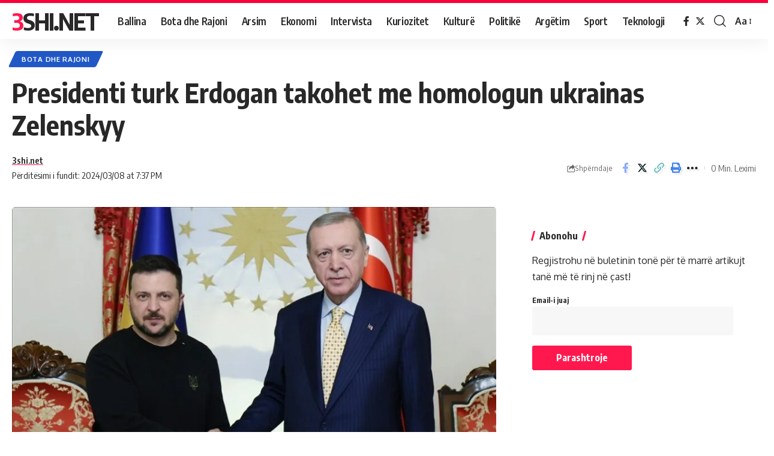

--- FILE ---
content_type: text/html; charset=UTF-8
request_url: https://3shi.net/presidenti-turk-erdogan-takohet-me-homologun-ukrainas-zelenskyy/
body_size: 21154
content:
<!DOCTYPE html><html lang="sq"><head><script data-no-optimize="1">var litespeed_docref=sessionStorage.getItem("litespeed_docref");litespeed_docref&&(Object.defineProperty(document,"referrer",{get:function(){return litespeed_docref}}),sessionStorage.removeItem("litespeed_docref"));</script> <meta charset="UTF-8"><link data-optimized="2" rel="stylesheet" href="https://3shi.net/wp-content/litespeed/css/593d0e3f43134449542db162e902d8c1.css?ver=0a30a" /><meta http-equiv="X-UA-Compatible" content="IE=edge"><meta name="viewport" content="width=device-width, initial-scale=1"><link rel="profile" href="https://gmpg.org/xfn/11"><title>Presidenti turk Erdogan takohet me homologun ukrainas Zelenskyy &#8211; 3SHI.NET</title><meta name='robots' content='max-image-preview:large' /><link rel="preconnect" href="https://fonts.gstatic.com" crossorigin><link rel="preload" as="style" onload="this.onload=null;this.rel='stylesheet'" id="rb-preload-gfonts" href="https://fonts.googleapis.com/css?family=Oxygen%3A400%2C700%7CEncode+Sans+Condensed%3A400%2C500%2C600%2C700%2C800%7CRoboto%3A100%2C100italic%2C200%2C200italic%2C300%2C300italic%2C400%2C400italic%2C500%2C500italic%2C600%2C600italic%2C700%2C700italic%2C800%2C800italic%2C900%2C900italic%7CRoboto+Slab%3A100%2C100italic%2C200%2C200italic%2C300%2C300italic%2C400%2C400italic%2C500%2C500italic%2C600%2C600italic%2C700%2C700italic%2C800%2C800italic%2C900%2C900italic&amp;display=swap" crossorigin><noscript><link rel="stylesheet" href="https://fonts.googleapis.com/css?family=Oxygen%3A400%2C700%7CEncode+Sans+Condensed%3A400%2C500%2C600%2C700%2C800%7CRoboto%3A100%2C100italic%2C200%2C200italic%2C300%2C300italic%2C400%2C400italic%2C500%2C500italic%2C600%2C600italic%2C700%2C700italic%2C800%2C800italic%2C900%2C900italic%7CRoboto+Slab%3A100%2C100italic%2C200%2C200italic%2C300%2C300italic%2C400%2C400italic%2C500%2C500italic%2C600%2C600italic%2C700%2C700italic%2C800%2C800italic%2C900%2C900italic&amp;display=swap"></noscript><link rel='dns-prefetch' href='//www.googletagmanager.com' /><link rel="alternate" type="application/rss+xml" title="3SHI.NET &raquo; Prurje" href="https://3shi.net/feed/" /><link rel="alternate" type="application/rss+xml" title="3SHI.NET &raquo; Prurje për Komentet" href="https://3shi.net/comments/feed/" /><link rel="alternate" type="application/rss+xml" title="3SHI.NET &raquo; Prurje për Komentet te Presidenti turk Erdogan takohet me homologun ukrainas Zelenskyy" href="https://3shi.net/presidenti-turk-erdogan-takohet-me-homologun-ukrainas-zelenskyy/feed/" /><link rel="alternate" title="oEmbed (JSON)" type="application/json+oembed" href="https://3shi.net/wp-json/oembed/1.0/embed?url=https%3A%2F%2F3shi.net%2Fpresidenti-turk-erdogan-takohet-me-homologun-ukrainas-zelenskyy%2F" /><link rel="alternate" title="oEmbed (XML)" type="text/xml+oembed" href="https://3shi.net/wp-json/oembed/1.0/embed?url=https%3A%2F%2F3shi.net%2Fpresidenti-turk-erdogan-takohet-me-homologun-ukrainas-zelenskyy%2F&#038;format=xml" /><link rel="pingback" href="https://3shi.net/xmlrpc.php"/> <script type="application/ld+json">{"@context":"https://schema.org","@type":"Organization","legalName":"3SHI.NET","url":"https://3shi.net/"}</script> <style id='wp-img-auto-sizes-contain-inline-css'>img:is([sizes=auto i],[sizes^="auto," i]){contain-intrinsic-size:3000px 1500px}
/*# sourceURL=wp-img-auto-sizes-contain-inline-css */</style><style id='global-styles-inline-css'>:root{--wp--preset--aspect-ratio--square: 1;--wp--preset--aspect-ratio--4-3: 4/3;--wp--preset--aspect-ratio--3-4: 3/4;--wp--preset--aspect-ratio--3-2: 3/2;--wp--preset--aspect-ratio--2-3: 2/3;--wp--preset--aspect-ratio--16-9: 16/9;--wp--preset--aspect-ratio--9-16: 9/16;--wp--preset--color--black: #000000;--wp--preset--color--cyan-bluish-gray: #abb8c3;--wp--preset--color--white: #ffffff;--wp--preset--color--pale-pink: #f78da7;--wp--preset--color--vivid-red: #cf2e2e;--wp--preset--color--luminous-vivid-orange: #ff6900;--wp--preset--color--luminous-vivid-amber: #fcb900;--wp--preset--color--light-green-cyan: #7bdcb5;--wp--preset--color--vivid-green-cyan: #00d084;--wp--preset--color--pale-cyan-blue: #8ed1fc;--wp--preset--color--vivid-cyan-blue: #0693e3;--wp--preset--color--vivid-purple: #9b51e0;--wp--preset--gradient--vivid-cyan-blue-to-vivid-purple: linear-gradient(135deg,rgb(6,147,227) 0%,rgb(155,81,224) 100%);--wp--preset--gradient--light-green-cyan-to-vivid-green-cyan: linear-gradient(135deg,rgb(122,220,180) 0%,rgb(0,208,130) 100%);--wp--preset--gradient--luminous-vivid-amber-to-luminous-vivid-orange: linear-gradient(135deg,rgb(252,185,0) 0%,rgb(255,105,0) 100%);--wp--preset--gradient--luminous-vivid-orange-to-vivid-red: linear-gradient(135deg,rgb(255,105,0) 0%,rgb(207,46,46) 100%);--wp--preset--gradient--very-light-gray-to-cyan-bluish-gray: linear-gradient(135deg,rgb(238,238,238) 0%,rgb(169,184,195) 100%);--wp--preset--gradient--cool-to-warm-spectrum: linear-gradient(135deg,rgb(74,234,220) 0%,rgb(151,120,209) 20%,rgb(207,42,186) 40%,rgb(238,44,130) 60%,rgb(251,105,98) 80%,rgb(254,248,76) 100%);--wp--preset--gradient--blush-light-purple: linear-gradient(135deg,rgb(255,206,236) 0%,rgb(152,150,240) 100%);--wp--preset--gradient--blush-bordeaux: linear-gradient(135deg,rgb(254,205,165) 0%,rgb(254,45,45) 50%,rgb(107,0,62) 100%);--wp--preset--gradient--luminous-dusk: linear-gradient(135deg,rgb(255,203,112) 0%,rgb(199,81,192) 50%,rgb(65,88,208) 100%);--wp--preset--gradient--pale-ocean: linear-gradient(135deg,rgb(255,245,203) 0%,rgb(182,227,212) 50%,rgb(51,167,181) 100%);--wp--preset--gradient--electric-grass: linear-gradient(135deg,rgb(202,248,128) 0%,rgb(113,206,126) 100%);--wp--preset--gradient--midnight: linear-gradient(135deg,rgb(2,3,129) 0%,rgb(40,116,252) 100%);--wp--preset--font-size--small: 13px;--wp--preset--font-size--medium: 20px;--wp--preset--font-size--large: 36px;--wp--preset--font-size--x-large: 42px;--wp--preset--spacing--20: 0.44rem;--wp--preset--spacing--30: 0.67rem;--wp--preset--spacing--40: 1rem;--wp--preset--spacing--50: 1.5rem;--wp--preset--spacing--60: 2.25rem;--wp--preset--spacing--70: 3.38rem;--wp--preset--spacing--80: 5.06rem;--wp--preset--shadow--natural: 6px 6px 9px rgba(0, 0, 0, 0.2);--wp--preset--shadow--deep: 12px 12px 50px rgba(0, 0, 0, 0.4);--wp--preset--shadow--sharp: 6px 6px 0px rgba(0, 0, 0, 0.2);--wp--preset--shadow--outlined: 6px 6px 0px -3px rgb(255, 255, 255), 6px 6px rgb(0, 0, 0);--wp--preset--shadow--crisp: 6px 6px 0px rgb(0, 0, 0);}:where(.is-layout-flex){gap: 0.5em;}:where(.is-layout-grid){gap: 0.5em;}body .is-layout-flex{display: flex;}.is-layout-flex{flex-wrap: wrap;align-items: center;}.is-layout-flex > :is(*, div){margin: 0;}body .is-layout-grid{display: grid;}.is-layout-grid > :is(*, div){margin: 0;}:where(.wp-block-columns.is-layout-flex){gap: 2em;}:where(.wp-block-columns.is-layout-grid){gap: 2em;}:where(.wp-block-post-template.is-layout-flex){gap: 1.25em;}:where(.wp-block-post-template.is-layout-grid){gap: 1.25em;}.has-black-color{color: var(--wp--preset--color--black) !important;}.has-cyan-bluish-gray-color{color: var(--wp--preset--color--cyan-bluish-gray) !important;}.has-white-color{color: var(--wp--preset--color--white) !important;}.has-pale-pink-color{color: var(--wp--preset--color--pale-pink) !important;}.has-vivid-red-color{color: var(--wp--preset--color--vivid-red) !important;}.has-luminous-vivid-orange-color{color: var(--wp--preset--color--luminous-vivid-orange) !important;}.has-luminous-vivid-amber-color{color: var(--wp--preset--color--luminous-vivid-amber) !important;}.has-light-green-cyan-color{color: var(--wp--preset--color--light-green-cyan) !important;}.has-vivid-green-cyan-color{color: var(--wp--preset--color--vivid-green-cyan) !important;}.has-pale-cyan-blue-color{color: var(--wp--preset--color--pale-cyan-blue) !important;}.has-vivid-cyan-blue-color{color: var(--wp--preset--color--vivid-cyan-blue) !important;}.has-vivid-purple-color{color: var(--wp--preset--color--vivid-purple) !important;}.has-black-background-color{background-color: var(--wp--preset--color--black) !important;}.has-cyan-bluish-gray-background-color{background-color: var(--wp--preset--color--cyan-bluish-gray) !important;}.has-white-background-color{background-color: var(--wp--preset--color--white) !important;}.has-pale-pink-background-color{background-color: var(--wp--preset--color--pale-pink) !important;}.has-vivid-red-background-color{background-color: var(--wp--preset--color--vivid-red) !important;}.has-luminous-vivid-orange-background-color{background-color: var(--wp--preset--color--luminous-vivid-orange) !important;}.has-luminous-vivid-amber-background-color{background-color: var(--wp--preset--color--luminous-vivid-amber) !important;}.has-light-green-cyan-background-color{background-color: var(--wp--preset--color--light-green-cyan) !important;}.has-vivid-green-cyan-background-color{background-color: var(--wp--preset--color--vivid-green-cyan) !important;}.has-pale-cyan-blue-background-color{background-color: var(--wp--preset--color--pale-cyan-blue) !important;}.has-vivid-cyan-blue-background-color{background-color: var(--wp--preset--color--vivid-cyan-blue) !important;}.has-vivid-purple-background-color{background-color: var(--wp--preset--color--vivid-purple) !important;}.has-black-border-color{border-color: var(--wp--preset--color--black) !important;}.has-cyan-bluish-gray-border-color{border-color: var(--wp--preset--color--cyan-bluish-gray) !important;}.has-white-border-color{border-color: var(--wp--preset--color--white) !important;}.has-pale-pink-border-color{border-color: var(--wp--preset--color--pale-pink) !important;}.has-vivid-red-border-color{border-color: var(--wp--preset--color--vivid-red) !important;}.has-luminous-vivid-orange-border-color{border-color: var(--wp--preset--color--luminous-vivid-orange) !important;}.has-luminous-vivid-amber-border-color{border-color: var(--wp--preset--color--luminous-vivid-amber) !important;}.has-light-green-cyan-border-color{border-color: var(--wp--preset--color--light-green-cyan) !important;}.has-vivid-green-cyan-border-color{border-color: var(--wp--preset--color--vivid-green-cyan) !important;}.has-pale-cyan-blue-border-color{border-color: var(--wp--preset--color--pale-cyan-blue) !important;}.has-vivid-cyan-blue-border-color{border-color: var(--wp--preset--color--vivid-cyan-blue) !important;}.has-vivid-purple-border-color{border-color: var(--wp--preset--color--vivid-purple) !important;}.has-vivid-cyan-blue-to-vivid-purple-gradient-background{background: var(--wp--preset--gradient--vivid-cyan-blue-to-vivid-purple) !important;}.has-light-green-cyan-to-vivid-green-cyan-gradient-background{background: var(--wp--preset--gradient--light-green-cyan-to-vivid-green-cyan) !important;}.has-luminous-vivid-amber-to-luminous-vivid-orange-gradient-background{background: var(--wp--preset--gradient--luminous-vivid-amber-to-luminous-vivid-orange) !important;}.has-luminous-vivid-orange-to-vivid-red-gradient-background{background: var(--wp--preset--gradient--luminous-vivid-orange-to-vivid-red) !important;}.has-very-light-gray-to-cyan-bluish-gray-gradient-background{background: var(--wp--preset--gradient--very-light-gray-to-cyan-bluish-gray) !important;}.has-cool-to-warm-spectrum-gradient-background{background: var(--wp--preset--gradient--cool-to-warm-spectrum) !important;}.has-blush-light-purple-gradient-background{background: var(--wp--preset--gradient--blush-light-purple) !important;}.has-blush-bordeaux-gradient-background{background: var(--wp--preset--gradient--blush-bordeaux) !important;}.has-luminous-dusk-gradient-background{background: var(--wp--preset--gradient--luminous-dusk) !important;}.has-pale-ocean-gradient-background{background: var(--wp--preset--gradient--pale-ocean) !important;}.has-electric-grass-gradient-background{background: var(--wp--preset--gradient--electric-grass) !important;}.has-midnight-gradient-background{background: var(--wp--preset--gradient--midnight) !important;}.has-small-font-size{font-size: var(--wp--preset--font-size--small) !important;}.has-medium-font-size{font-size: var(--wp--preset--font-size--medium) !important;}.has-large-font-size{font-size: var(--wp--preset--font-size--large) !important;}.has-x-large-font-size{font-size: var(--wp--preset--font-size--x-large) !important;}
/*# sourceURL=global-styles-inline-css */</style><style id='classic-theme-styles-inline-css'>/*! This file is auto-generated */
.wp-block-button__link{color:#fff;background-color:#32373c;border-radius:9999px;box-shadow:none;text-decoration:none;padding:calc(.667em + 2px) calc(1.333em + 2px);font-size:1.125em}.wp-block-file__button{background:#32373c;color:#fff;text-decoration:none}
/*# sourceURL=/wp-includes/css/classic-themes.min.css */</style><style id='foxiz-style-inline-css'>[data-theme="dark"].is-hd-4 {--nav-bg: #191c20;--nav-bg-from: #191c20;--nav-bg-to: #191c20;}[data-theme="dark"].is-hd-5, [data-theme="dark"].is-hd-5:not(.sticky-on) {--nav-bg: #191c20;--nav-bg-from: #191c20;--nav-bg-to: #191c20;}.p-category.category-id-4, .meta-category .category-4 {--cat-highlight : #4de2d8;--cat-highlight-90 : #4de2d8e6;}.category-4 .blog-content {--heading-sub-color : #4de2d8;}.is-cbox-4 {--cbox-bg : #4de2d8e6;}.p-category.category-id-8, .meta-category .category-8 {--cat-highlight : #eeee22;--cat-highlight-90 : #eeee22e6;}.category-8 .blog-content {--heading-sub-color : #eeee22;}.is-cbox-8 {--cbox-bg : #eeee22e6;}.p-category.category-id-107, .meta-category .category-107 {--cat-highlight : #2158c6;--cat-highlight-90 : #2158c6e6;}.category-107 .blog-content {--heading-sub-color : #2158c6;}.is-cbox-107 {--cbox-bg : #2158c6e6;}.p-category.category-id-3, .meta-category .category-3 {--cat-highlight : #f4b31a;--cat-highlight-90 : #f4b31ae6;}.category-3 .blog-content {--heading-sub-color : #f4b31a;}.is-cbox-3 {--cbox-bg : #f4b31ae6;}.p-category.category-id-108, .meta-category .category-108 {--cat-highlight : #9948db;--cat-highlight-90 : #9948dbe6;}.category-108 .blog-content {--heading-sub-color : #9948db;}.is-cbox-108 {--cbox-bg : #9948dbe6;}.p-category.category-id-5, .meta-category .category-5 {--cat-highlight : #cc903d;--cat-highlight-90 : #cc903de6;}.category-5 .blog-content {--heading-sub-color : #cc903d;}.is-cbox-5 {--cbox-bg : #cc903de6;}.p-category.category-id-153, .meta-category .category-153 {--cat-highlight : #8224e3;--cat-highlight-90 : #8224e3e6;--cat-fcolor : #ffffff;}[data-theme="dark"] .p-category.category-id-153,.light-scheme .p-category.category-id-153{--cat-highlight : #8224e3;--cat-highlight-90 : #8224e3e6;--cat-fcolor : #ffffff;}.category-153 .blog-content {--heading-sub-color : #8224e3;}.is-cbox-153 {--cbox-bg : #8224e3e6;}[data-theme="dark"] .is-cbox-153 {--cbox-bg : #8224e3e6;}.p-category.category-id-12, .meta-category .category-12 {--cat-highlight : #e82309;--cat-highlight-90 : #e82309e6;}.category-12 .blog-content {--heading-sub-color : #e82309;}.is-cbox-12 {--cbox-bg : #e82309e6;}.p-category.category-id-11, .meta-category .category-11 {--cat-highlight : #63b72c;--cat-highlight-90 : #63b72ce6;}.category-11 .blog-content {--heading-sub-color : #63b72c;}.is-cbox-11 {--cbox-bg : #63b72ce6;}.p-category.category-id-10, .meta-category .category-10 {--cat-highlight : #569def;--cat-highlight-90 : #569defe6;}.category-10 .blog-content {--heading-sub-color : #569def;}.is-cbox-10 {--cbox-bg : #569defe6;}:root {--max-width-wo-sb : 860px;--hyperlink-line-color :var(--g-color);}.search-header:before { background-repeat : no-repeat;background-size : cover;background-attachment : scroll;background-position : center center;}[data-theme="dark"] .search-header:before { background-repeat : no-repeat;background-size : cover;background-attachment : scroll;background-position : center center;}.footer-has-bg { background-color : #88888812;}#amp-mobile-version-switcher { display: none; }.menu-item-2215 span.menu-sub-title { color: #fff !important;}.menu-item-2215 span.menu-sub-title { background-color: #ff003c;}
/*# sourceURL=foxiz-style-inline-css */</style><link rel="preconnect" href="https://fonts.gstatic.com/" crossorigin><script type="litespeed/javascript" data-src="https://3shi.net/wp-includes/js/jquery/jquery.min.js" id="jquery-core-js"></script>  <script type="litespeed/javascript" data-src="https://www.googletagmanager.com/gtag/js?id=GT-M38M5CFB" id="google_gtagjs-js"></script> <script id="google_gtagjs-js-after" type="litespeed/javascript">window.dataLayer=window.dataLayer||[];function gtag(){dataLayer.push(arguments)}
gtag("set","linker",{"domains":["3shi.net"]});gtag("js",new Date());gtag("set","developer_id.dZTNiMT",!0);gtag("config","GT-M38M5CFB")</script> <link rel="preload" href="https://3shi.net/wp-content/themes/foxiz/assets/fonts/icons.woff2" as="font" type="font/woff2" crossorigin="anonymous"><link rel="https://api.w.org/" href="https://3shi.net/wp-json/" /><link rel="alternate" title="JSON" type="application/json" href="https://3shi.net/wp-json/wp/v2/posts/7180" /><link rel="EditURI" type="application/rsd+xml" title="RSD" href="https://3shi.net/xmlrpc.php?rsd" /><meta name="generator" content="WordPress 6.9" /><link rel="canonical" href="https://3shi.net/presidenti-turk-erdogan-takohet-me-homologun-ukrainas-zelenskyy/" /><link rel='shortlink' href='https://3shi.net/?p=7180' /><meta name="generator" content="Site Kit by Google 1.144.0" /><meta name="generator" content="Elementor 3.26.5; features: e_font_icon_svg, additional_custom_breakpoints, e_element_cache; settings: css_print_method-external, google_font-enabled, font_display-swap"> <script type="application/ld+json">{"@context":"https://schema.org","@type":"WebSite","@id":"https://3shi.net/#website","url":"https://3shi.net/","name":"3SHI.NET","potentialAction":{"@type":"SearchAction","target":"https://3shi.net/?s={search_term_string}","query-input":"required name=search_term_string"}}</script> <style>.e-con.e-parent:nth-of-type(n+4):not(.e-lazyloaded):not(.e-no-lazyload),
				.e-con.e-parent:nth-of-type(n+4):not(.e-lazyloaded):not(.e-no-lazyload) * {
					background-image: none !important;
				}
				@media screen and (max-height: 1024px) {
					.e-con.e-parent:nth-of-type(n+3):not(.e-lazyloaded):not(.e-no-lazyload),
					.e-con.e-parent:nth-of-type(n+3):not(.e-lazyloaded):not(.e-no-lazyload) * {
						background-image: none !important;
					}
				}
				@media screen and (max-height: 640px) {
					.e-con.e-parent:nth-of-type(n+2):not(.e-lazyloaded):not(.e-no-lazyload),
					.e-con.e-parent:nth-of-type(n+2):not(.e-lazyloaded):not(.e-no-lazyload) * {
						background-image: none !important;
					}
				}</style><meta property="og:title" content="Presidenti turk Erdogan takohet me homologun ukrainas Zelenskyy"/><meta property="og:url" content="https://3shi.net/presidenti-turk-erdogan-takohet-me-homologun-ukrainas-zelenskyy/"/><meta property="og:site_name" content="3SHI.NET"/><meta property="og:image" content="https://3shi.net/wp-content/uploads/2024/03/IMG_0143.jpeg"/><meta property="og:type" content="article"/><meta property="article:published_time" content="2024-03-08T19:37:04+01:00"/><meta property="article:modified_time" content="2024-03-08T19:37:04+01:00"/><meta name="author" content="3shi.net"/><meta name="twitter:card" content="summary_large_image"/><meta name="twitter:creator" content="@3SHI.NET"/><meta name="twitter:label1" content="Written by"/><meta name="twitter:data1" content="3shi.net"/><link rel="icon" href="https://3shi.net/wp-content/uploads/2024/01/cropped-icon-01-32x32.png" sizes="32x32" /><link rel="icon" href="https://3shi.net/wp-content/uploads/2024/01/cropped-icon-01-192x192.png" sizes="192x192" /><link rel="apple-touch-icon" href="https://3shi.net/wp-content/uploads/2024/01/cropped-icon-01-180x180.png" /><meta name="msapplication-TileImage" content="https://3shi.net/wp-content/uploads/2024/01/cropped-icon-01-270x270.png" /></head><body class="wp-singular post-template-default single single-post postid-7180 single-format-standard wp-embed-responsive wp-theme-foxiz personalized-all elementor-default elementor-kit-5 menu-ani-1 hover-ani-1 btn-ani-1 is-rm-1 is-hd-1 is-standard-1 is-backtop none-m-backtop" data-theme="default"><div class="site-outer"><div id="site-header" class="header-wrap rb-section header-set-1 header-1 header-wrapper style-shadow has-quick-menu"><div class="reading-indicator"><span id="reading-progress"></span></div><div id="navbar-outer" class="navbar-outer"><div id="sticky-holder" class="sticky-holder"><div class="navbar-wrap"><div class="rb-container edge-padding"><div class="navbar-inner"><div class="navbar-left"><div class="logo-wrap is-text-logo site-branding"><p class="logo-title h1">
<a href="https://3shi.net/" title="3SHI.NET">3SHI.NET</a></p><p class="site-description is-hidden">Portali informativ</p></div><nav id="site-navigation" class="main-menu-wrap" aria-label="main menu"><ul id="menu-main-menu-by-vs-1" class="main-menu rb-menu large-menu" itemscope itemtype="https://www.schema.org/SiteNavigationElement"><li class="menu-item menu-item-type-custom menu-item-object-custom menu-item-home menu-item-2308"><a href="https://3shi.net"><span><i class="menu-item-icon fa fa-home" aria-hidden="true"></i>Ballina</span></a></li><li class="menu-item menu-item-type-taxonomy menu-item-object-category current-post-ancestor current-menu-parent current-post-parent menu-item-2299"><a href="https://3shi.net/kategoria/bota-dhe-rajoni/"><span><i class="menu-item-icon fa fa-globe" aria-hidden="true"></i>Bota dhe Rajoni</span></a></li><li class="menu-item menu-item-type-taxonomy menu-item-object-category menu-item-2298"><a href="https://3shi.net/kategoria/arsim/"><span><i class="menu-item-icon fa fa-book" aria-hidden="true"></i>Arsim</span></a></li><li class="menu-item menu-item-type-taxonomy menu-item-object-category menu-item-2300"><a href="https://3shi.net/kategoria/ekonomi/"><span><i class="menu-item-icon fa fa-eur" aria-hidden="true"></i>Ekonomi</span></a></li><li class="menu-item menu-item-type-taxonomy menu-item-object-category menu-item-2301"><a href="https://3shi.net/kategoria/intervista/"><span><i class="menu-item-icon fa fa-comments" aria-hidden="true"></i>Intervista</span></a></li><li class="menu-item menu-item-type-taxonomy menu-item-object-category menu-item-2711"><a href="https://3shi.net/kategoria/kuriozitet/"><span><i class="menu-item-icon fa fa-brain" aria-hidden="true"></i>Kuriozitet</span></a></li><li class="menu-item menu-item-type-taxonomy menu-item-object-category menu-item-2302"><a href="https://3shi.net/kategoria/kulture/"><span><i class="menu-item-icon fa fa-users" aria-hidden="true"></i>Kulturë</span></a></li><li class="menu-item menu-item-type-taxonomy menu-item-object-category menu-item-2303"><a href="https://3shi.net/kategoria/politike/"><span><i class="menu-item-icon far fa-handshake" aria-hidden="true"></i>Politikë</span></a></li><li class="menu-item menu-item-type-taxonomy menu-item-object-category menu-item-2304"><a href="https://3shi.net/kategoria/argetim/"><span><i class="menu-item-icon fa fa-star" aria-hidden="true"></i>Argëtim</span></a></li><li class="menu-item menu-item-type-taxonomy menu-item-object-category menu-item-2305"><a href="https://3shi.net/kategoria/sport/"><span><i class="menu-item-icon fas fa-futbol" aria-hidden="true"></i>Sport</span></a></li><li class="menu-item menu-item-type-taxonomy menu-item-object-category menu-item-2306"><a href="https://3shi.net/kategoria/teknologji/"><span><i class="menu-item-icon fa fa-laptop" aria-hidden="true"></i>Teknologji</span></a></li></ul></nav></div><div class="navbar-right"><div class="header-social-list wnav-holder"><a class="social-link-facebook" aria-label="Facebook" data-title="Facebook" href="#" target="_blank" rel="noopener"><i class="rbi rbi-facebook" aria-hidden="true"></i></a><a class="social-link-twitter" aria-label="Twitter" data-title="Twitter" href="#" target="_blank" rel="noopener"><i class="rbi rbi-twitter" aria-hidden="true"></i></a></div><div class="wnav-holder w-header-search header-dropdown-outer">
<a href="#" data-title="Kërko" class="icon-holder header-element search-btn search-trigger" aria-label="search">
<i class="rbi rbi-search wnav-icon" aria-hidden="true"></i>							</a><div class="header-dropdown"><div class="header-search-form is-icon-layout"><form method="get" action="https://3shi.net/" class="rb-search-form"  data-search="post" data-limit="0" data-follow="0"><div class="search-form-inner">
<span class="search-icon"><i class="rbi rbi-search" aria-hidden="true"></i></span>
<span class="search-text"><input type="text" class="field" placeholder="Kërko Titujt, Lajmet..." value="" name="s"/></span>
<span class="rb-search-submit"><input type="submit" value="Kërko"/><i class="rbi rbi-cright" aria-hidden="true"></i></span></div></form></div></div></div><div class="wnav-holder font-resizer">
<a href="#" class="font-resizer-trigger" data-title="Ndrysho Fontin"><span class="screen-reader-text">Ndrysho Fontin</span><strong>Aa</strong></a></div></div></div></div></div><div id="header-mobile" class="header-mobile"><div class="header-mobile-wrap"><div class="mbnav edge-padding"><div class="navbar-left"><div class="mobile-toggle-wrap">
<a href="#" class="mobile-menu-trigger" aria-label="mobile trigger">		<span class="burger-icon"><span></span><span></span><span></span></span>
</a></div><div class="logo-wrap is-text-logo site-branding"><p class="logo-title h1">
<a href="https://3shi.net/" title="3SHI.NET">3SHI.NET</a></p><p class="site-description is-hidden">Portali informativ</p></div></div><div class="navbar-right">
<a href="#" class="mobile-menu-trigger mobile-search-icon" aria-label="search"><i class="rbi rbi-search" aria-hidden="true"></i></a><div class="wnav-holder font-resizer">
<a href="#" class="font-resizer-trigger" data-title="Ndrysho Fontin"><span class="screen-reader-text">Ndrysho Fontin</span><strong>Aa</strong></a></div></div></div><div class="mobile-qview"><ul id="menu-main-menu-by-vs-2" class="mobile-qview-inner"><li class="menu-item menu-item-type-custom menu-item-object-custom menu-item-home menu-item-2308"><a href="https://3shi.net"><span><i class="menu-item-icon fa fa-home" aria-hidden="true"></i>Ballina</span></a></li><li class="menu-item menu-item-type-taxonomy menu-item-object-category current-post-ancestor current-menu-parent current-post-parent menu-item-2299"><a href="https://3shi.net/kategoria/bota-dhe-rajoni/"><span><i class="menu-item-icon fa fa-globe" aria-hidden="true"></i>Bota dhe Rajoni</span></a></li><li class="menu-item menu-item-type-taxonomy menu-item-object-category menu-item-2298"><a href="https://3shi.net/kategoria/arsim/"><span><i class="menu-item-icon fa fa-book" aria-hidden="true"></i>Arsim</span></a></li><li class="menu-item menu-item-type-taxonomy menu-item-object-category menu-item-2300"><a href="https://3shi.net/kategoria/ekonomi/"><span><i class="menu-item-icon fa fa-eur" aria-hidden="true"></i>Ekonomi</span></a></li><li class="menu-item menu-item-type-taxonomy menu-item-object-category menu-item-2301"><a href="https://3shi.net/kategoria/intervista/"><span><i class="menu-item-icon fa fa-comments" aria-hidden="true"></i>Intervista</span></a></li><li class="menu-item menu-item-type-taxonomy menu-item-object-category menu-item-2711"><a href="https://3shi.net/kategoria/kuriozitet/"><span><i class="menu-item-icon fa fa-brain" aria-hidden="true"></i>Kuriozitet</span></a></li><li class="menu-item menu-item-type-taxonomy menu-item-object-category menu-item-2302"><a href="https://3shi.net/kategoria/kulture/"><span><i class="menu-item-icon fa fa-users" aria-hidden="true"></i>Kulturë</span></a></li><li class="menu-item menu-item-type-taxonomy menu-item-object-category menu-item-2303"><a href="https://3shi.net/kategoria/politike/"><span><i class="menu-item-icon far fa-handshake" aria-hidden="true"></i>Politikë</span></a></li><li class="menu-item menu-item-type-taxonomy menu-item-object-category menu-item-2304"><a href="https://3shi.net/kategoria/argetim/"><span><i class="menu-item-icon fa fa-star" aria-hidden="true"></i>Argëtim</span></a></li><li class="menu-item menu-item-type-taxonomy menu-item-object-category menu-item-2305"><a href="https://3shi.net/kategoria/sport/"><span><i class="menu-item-icon fas fa-futbol" aria-hidden="true"></i>Sport</span></a></li><li class="menu-item menu-item-type-taxonomy menu-item-object-category menu-item-2306"><a href="https://3shi.net/kategoria/teknologji/"><span><i class="menu-item-icon fa fa-laptop" aria-hidden="true"></i>Teknologji</span></a></li></ul></div></div><div class="mobile-collapse"><div class="collapse-holder"><div class="collapse-inner"><div class="mobile-search-form edge-padding"><div class="header-search-form is-form-layout">
<span class="h5">Search</span><form method="get" action="https://3shi.net/" class="rb-search-form"  data-search="post" data-limit="0" data-follow="0"><div class="search-form-inner">
<span class="search-icon"><i class="rbi rbi-search" aria-hidden="true"></i></span>
<span class="search-text"><input type="text" class="field" placeholder="Kërko Titujt, Lajmet..." value="" name="s"/></span>
<span class="rb-search-submit"><input type="submit" value="Kërko"/><i class="rbi rbi-cright" aria-hidden="true"></i></span></div></form></div></div><nav class="mobile-menu-wrap edge-padding"><ul id="mobile-menu" class="mobile-menu"><li class="menu-item menu-item-type-custom menu-item-object-custom menu-item-home menu-item-2308"><a href="https://3shi.net"><span><i class="menu-item-icon fa fa-home" aria-hidden="true"></i>Ballina</span></a></li><li class="menu-item menu-item-type-taxonomy menu-item-object-category current-post-ancestor current-menu-parent current-post-parent menu-item-2299"><a href="https://3shi.net/kategoria/bota-dhe-rajoni/"><span><i class="menu-item-icon fa fa-globe" aria-hidden="true"></i>Bota dhe Rajoni</span></a></li><li class="menu-item menu-item-type-taxonomy menu-item-object-category menu-item-2298"><a href="https://3shi.net/kategoria/arsim/"><span><i class="menu-item-icon fa fa-book" aria-hidden="true"></i>Arsim</span></a></li><li class="menu-item menu-item-type-taxonomy menu-item-object-category menu-item-2300"><a href="https://3shi.net/kategoria/ekonomi/"><span><i class="menu-item-icon fa fa-eur" aria-hidden="true"></i>Ekonomi</span></a></li><li class="menu-item menu-item-type-taxonomy menu-item-object-category menu-item-2301"><a href="https://3shi.net/kategoria/intervista/"><span><i class="menu-item-icon fa fa-comments" aria-hidden="true"></i>Intervista</span></a></li><li class="menu-item menu-item-type-taxonomy menu-item-object-category menu-item-2711"><a href="https://3shi.net/kategoria/kuriozitet/"><span><i class="menu-item-icon fa fa-brain" aria-hidden="true"></i>Kuriozitet</span></a></li><li class="menu-item menu-item-type-taxonomy menu-item-object-category menu-item-2302"><a href="https://3shi.net/kategoria/kulture/"><span><i class="menu-item-icon fa fa-users" aria-hidden="true"></i>Kulturë</span></a></li><li class="menu-item menu-item-type-taxonomy menu-item-object-category menu-item-2303"><a href="https://3shi.net/kategoria/politike/"><span><i class="menu-item-icon far fa-handshake" aria-hidden="true"></i>Politikë</span></a></li><li class="menu-item menu-item-type-taxonomy menu-item-object-category menu-item-2304"><a href="https://3shi.net/kategoria/argetim/"><span><i class="menu-item-icon fa fa-star" aria-hidden="true"></i>Argëtim</span></a></li><li class="menu-item menu-item-type-taxonomy menu-item-object-category menu-item-2305"><a href="https://3shi.net/kategoria/sport/"><span><i class="menu-item-icon fas fa-futbol" aria-hidden="true"></i>Sport</span></a></li><li class="menu-item menu-item-type-taxonomy menu-item-object-category menu-item-2306"><a href="https://3shi.net/kategoria/teknologji/"><span><i class="menu-item-icon fa fa-laptop" aria-hidden="true"></i>Teknologji</span></a></li></ul></nav><div class="collapse-sections edge-padding"><div class="mobile-socials">
<span class="mobile-social-title h6">Na ndiqni</span>
<a class="social-link-facebook" aria-label="Facebook" data-title="Facebook" href="#" target="_blank" rel="noopener"><i class="rbi rbi-facebook" aria-hidden="true"></i></a><a class="social-link-twitter" aria-label="Twitter" data-title="Twitter" href="#" target="_blank" rel="noopener"><i class="rbi rbi-twitter" aria-hidden="true"></i></a></div></div></div></div></div></div></div></div></div><div class="site-wrap"><div class="single-standard-1 is-sidebar-right optimal-line-length"><div class="rb-container edge-padding"><article id="post-7180" class="post-7180 post type-post status-publish format-standard has-post-thumbnail category-bota-dhe-rajoni tag-rexhep-taip-erdogan tag-zelenskyy" itemscope itemtype="https://schema.org/Article"><header class="single-header"><div class="s-cats ecat-bg-1 ecat-size-big"><div class="p-categories"><a class="p-category category-id-107" href="https://3shi.net/kategoria/bota-dhe-rajoni/" rel="category">Bota dhe Rajoni</a></div></div><h1 class="s-title fw-headline" itemprop="headline">Presidenti turk Erdogan takohet me homologun ukrainas Zelenskyy</h1><div class="single-meta meta-s-default yes-"><div class="smeta-in">
<a class="meta-el meta-avatar" href="https://3shi.net/author/editor/"></a><div class="smeta-sec"><div class="smeta-bottom meta-text">
<time class="updated-date" datetime="2024-03-08T19:37:04+01:00">Përditësimi i fundit: 2024/03/08 at 7:37 PM</time></div><div class="p-meta"><div class="meta-inner is-meta"><span class="meta-el meta-author">
<a href="https://3shi.net/author/editor/">3shi.net</a>
</span></div></div></div></div><div class="smeta-extra"><div class="t-shared-sec tooltips-n has-read-meta is-color"><div class="t-shared-header is-meta">
<i class="rbi rbi-share" aria-hidden="true"></i><span class="share-label">Shpërndaje</span></div><div class="effect-fadeout">            <a class="share-action share-trigger icon-facebook" aria-label="Share on Facebook" href="https://www.facebook.com/sharer.php?u=https%3A%2F%2F3shi.net%2Fpresidenti-turk-erdogan-takohet-me-homologun-ukrainas-zelenskyy%2F" data-title="Facebook" rel="nofollow"><i class="rbi rbi-facebook" aria-hidden="true"></i></a>
<a class="share-action share-trigger icon-twitter" aria-label="Share on Twitter" href="https://twitter.com/intent/tweet?text=Presidenti+turk+Erdogan+takohet+me+homologun+ukrainas+Zelenskyy&amp;url=https%3A%2F%2F3shi.net%2Fpresidenti-turk-erdogan-takohet-me-homologun-ukrainas-zelenskyy%2F&amp;via=3SHI.NET" data-title="Twitter" rel="nofollow">
<i class="rbi rbi-twitter" aria-hidden="true"></i></a>            <a class="share-action icon-copy copy-trigger" aria-label="Copy Link" href="#" data-copied="E kopjuar!" data-link="https://3shi.net/presidenti-turk-erdogan-takohet-me-homologun-ukrainas-zelenskyy/" rel="nofollow" data-copy="Kopjo linkun"><i class="rbi rbi-link-o" aria-hidden="true"></i></a>
<a class="share-action icon-print" aria-label="Print" rel="nofollow" href="javascript:if(window.print)window.print()" data-title="Printo"><i class="rbi rbi-print" aria-hidden="true"></i></a>
<a class="share-action native-share-trigger more-icon" aria-label="More"  href="#" data-link="https://3shi.net/presidenti-turk-erdogan-takohet-me-homologun-ukrainas-zelenskyy/" data-ptitle="Presidenti turk Erdogan takohet me homologun ukrainas Zelenskyy" data-title="Më shumë"  rel="nofollow"><i class="rbi rbi-more" aria-hidden="true"></i></a></div></div><div class="single-right-meta single-time-read is-meta">
<span class="meta-el meta-read">0 Min. Leximi</span></div></div></div></header><div class="grid-container"><div class="s-ct"><div class="s-feat-outer"><div class="s-feat"><div class="featured-lightbox-trigger" data-source="https://3shi.net/wp-content/uploads/2024/03/IMG_0143.jpeg" data-caption="" data-attribution="">
<img data-lazyloaded="1" src="[data-uri]" fetchpriority="high" width="860" height="484" data-src="https://3shi.net/wp-content/uploads/2024/03/IMG_0143-860x484.jpeg.webp" class="attachment-foxiz_crop_o1 size-foxiz_crop_o1 wp-post-image" alt="" loading="eager" decoding="async" /></div></div></div><div class="s-ct-wrap has-lsl"><div class="s-ct-inner"><div class="l-shared-sec-outer show-mobile"><div class="l-shared-sec"><div class="l-shared-header meta-text">
<i class="rbi rbi-share" aria-hidden="true"></i><span class="share-label">Shpërndaje</span></div><div class="l-shared-items effect-fadeout is-color">
<a class="share-action share-trigger icon-facebook" aria-label="Share on Facebook" href="https://www.facebook.com/sharer.php?u=https%3A%2F%2F3shi.net%2Fpresidenti-turk-erdogan-takohet-me-homologun-ukrainas-zelenskyy%2F" data-title="Facebook" data-gravity=w rel="nofollow"><i class="rbi rbi-facebook" aria-hidden="true"></i></a>
<a class="share-action share-trigger icon-twitter" aria-label="Share on Twitter" href="https://twitter.com/intent/tweet?text=Presidenti+turk+Erdogan+takohet+me+homologun+ukrainas+Zelenskyy&amp;url=https%3A%2F%2F3shi.net%2Fpresidenti-turk-erdogan-takohet-me-homologun-ukrainas-zelenskyy%2F&amp;via=3SHI.NET" data-title="Twitter" data-gravity=w rel="nofollow">
<i class="rbi rbi-twitter" aria-hidden="true"></i></a>            <a class="share-action icon-copy copy-trigger" aria-label="Copy Link" href="#" data-copied="E kopjuar!" data-link="https://3shi.net/presidenti-turk-erdogan-takohet-me-homologun-ukrainas-zelenskyy/" rel="nofollow" data-copy="Kopjo linkun" data-gravity=w><i class="rbi rbi-link-o" aria-hidden="true"></i></a>
<a class="share-action icon-print" aria-label="Print" rel="nofollow" href="javascript:if(window.print)window.print()" data-title="Printo" data-gravity=w><i class="rbi rbi-print" aria-hidden="true"></i></a>
<a class="share-action native-share-trigger more-icon" aria-label="More"  href="#" data-link="https://3shi.net/presidenti-turk-erdogan-takohet-me-homologun-ukrainas-zelenskyy/" data-ptitle="Presidenti turk Erdogan takohet me homologun ukrainas Zelenskyy" data-title="Më shumë"  data-gravity=w rel="nofollow"><i class="rbi rbi-more" aria-hidden="true"></i></a></div></div></div><div class="e-ct-outer"><div class="entry-content rbct clearfix" itemprop="articleBody"><p>Istanbul</p><p>Presidenti i Turqisë, Recep Tayyip Erdoğan, u takua sot me homologun e tij ukrainas Volodymr Zelenskyy, raporton Anadolu.</p><p>Takimi me dyer të mbyllura u zhvillua në zyrën e punës në Dolmabahçe në Istanbul.</p><p>Dy presidentët pritet të mbajnë më vonë një konferencë të përbashkët shtypi, shkruan Anadolu Agency</p></div><div class="entry-bottom"><div id="widget-post-2" class="widget entry-widget clearfix widget-post"><div class="block-h widget-heading heading-layout-1"><div class="heading-inner"><h4 class="heading-title"><span>TOP Lajmet</span></h4></div></div><div class="widget-p-listing"><div class="p-wrap p-small p-list-small-2" data-pid="46696"><div class="feat-holder"><div class="p-featured ratio-v1">
<a class="p-flink" href="https://3shi.net/qytetaret-e-rmv-se-po-i-perdorin-gjithnje-e-me-shume-kasafortat-bankare/" title="Qytetarët e RMV-së po i përdorin gjithnjë e më shumë kasafortat bankare">
<img data-lazyloaded="1" src="[data-uri]" width="150" height="150" data-src="https://3shi.net/wp-content/uploads/2026/01/kasaforte-bankare-921x614-1-850x560-1-150x150.webp" class="featured-img wp-post-image" alt="" loading="lazy" decoding="async" />		</a></div></div><div class="p-content"><h5 class="entry-title">		<a class="p-url" href="https://3shi.net/qytetaret-e-rmv-se-po-i-perdorin-gjithnje-e-me-shume-kasafortat-bankare/" rel="bookmark">Qytetarët e RMV-së po i përdorin gjithnjë e më shumë kasafortat bankare</a></h5><div class="p-meta"><div class="meta-inner is-meta">
<span class="meta-el meta-category meta-bold">
<a class="meta-separate category-1" href="https://3shi.net/kategoria/lajme/">Lajme</a>
</span></div></div></div></div><div class="p-wrap p-small p-list-small-2" data-pid="46693"><div class="feat-holder"><div class="p-featured ratio-v1">
<a class="p-flink" href="https://3shi.net/ademi-ahmeti-dhe-mickoski-do-te-diskutojne-zgjedhjen-e-qeverise-me-badenter/" title="Ademi: Ahmeti dhe Mickoski do të diskutojnë zgjedhjen e qeverisë me Badenter">
<img data-lazyloaded="1" src="[data-uri]" width="150" height="150" data-src="https://3shi.net/wp-content/uploads/2026/01/Ademi-696x464-1-150x150.jpeg.webp" class="featured-img wp-post-image" alt="" loading="lazy" decoding="async" />		</a></div></div><div class="p-content"><h5 class="entry-title">		<a class="p-url" href="https://3shi.net/ademi-ahmeti-dhe-mickoski-do-te-diskutojne-zgjedhjen-e-qeverise-me-badenter/" rel="bookmark">Ademi: Ahmeti dhe Mickoski do të diskutojnë zgjedhjen e qeverisë me Badenter</a></h5><div class="p-meta"><div class="meta-inner is-meta">
<span class="meta-el meta-category meta-bold">
<a class="meta-separate category-1" href="https://3shi.net/kategoria/lajme/">Lajme</a>
</span></div></div></div></div><div class="p-wrap p-small p-list-small-2" data-pid="46685"><div class="feat-holder"><div class="p-featured ratio-v1">
<a class="p-flink" href="https://3shi.net/dauti-maqedonise-i-nevojiten-8-njesi-zgjedhore-dhe-refuzim-i-konceptit-unitar/" title="Dauti: Maqedonisë i nevojiten 8 Njësi zgjedhore dhe refuzim i konceptit unitar">
<img data-lazyloaded="1" src="[data-uri]" width="150" height="150" data-src="https://3shi.net/wp-content/uploads/2026/01/IMG_9781-150x150.jpeg.webp" class="featured-img wp-post-image" alt="" loading="lazy" decoding="async" />		</a></div></div><div class="p-content"><h5 class="entry-title">		<a class="p-url" href="https://3shi.net/dauti-maqedonise-i-nevojiten-8-njesi-zgjedhore-dhe-refuzim-i-konceptit-unitar/" rel="bookmark">Dauti: Maqedonisë i nevojiten 8 Njësi zgjedhore dhe refuzim i konceptit unitar</a></h5><div class="p-meta"><div class="meta-inner is-meta">
<span class="meta-el meta-category meta-bold">
<a class="meta-separate category-1" href="https://3shi.net/kategoria/lajme/">Lajme</a>
</span></div></div></div></div><div class="p-wrap p-small p-list-small-2" data-pid="46635"><div class="feat-holder"><div class="p-featured ratio-v1">
<a class="p-flink" href="https://3shi.net/rrahmani-nese-nuk-zgjidhet-presidenti-vendi-duhet-te-shkoje-ne-zgjedhje-te-reja/" title="Rrahmani: Nëse nuk zgjidhet presidenti, vendi duhet të shkojë në zgjedhje të reja">
<img data-lazyloaded="1" src="[data-uri]" width="150" height="150" data-src="https://3shi.net/wp-content/uploads/2026/01/IMG_9776-150x150.jpeg.webp" class="featured-img wp-post-image" alt="" loading="lazy" decoding="async" />		</a></div></div><div class="p-content"><h5 class="entry-title">		<a class="p-url" href="https://3shi.net/rrahmani-nese-nuk-zgjidhet-presidenti-vendi-duhet-te-shkoje-ne-zgjedhje-te-reja/" rel="bookmark">Rrahmani: Nëse nuk zgjidhet presidenti, vendi duhet të shkojë në zgjedhje të reja</a></h5><div class="p-meta"><div class="meta-inner is-meta">
<span class="meta-el meta-category meta-bold">
<a class="meta-separate category-1" href="https://3shi.net/kategoria/lajme/">Lajme</a>
</span></div></div></div></div><div class="p-wrap p-small p-list-small-2" data-pid="46618"><div class="feat-holder"><div class="p-featured ratio-v1">
<a class="p-flink" href="https://3shi.net/ka-nisur-procesi-per-zgjedhjen-e-prokurorit-te-ri-publik-kuvendi-shpalli-konkursin/" title="Ka nisur procesi për zgjedhjen e Prokurorit të ri Publik, Kuvendi shpalli konkursin">
<img data-lazyloaded="1" src="[data-uri]" width="150" height="150" data-src="https://3shi.net/wp-content/uploads/2026/01/1-42-150x150.jpg.webp" class="featured-img wp-post-image" alt="" loading="lazy" decoding="async" />		</a></div></div><div class="p-content"><h5 class="entry-title">		<a class="p-url" href="https://3shi.net/ka-nisur-procesi-per-zgjedhjen-e-prokurorit-te-ri-publik-kuvendi-shpalli-konkursin/" rel="bookmark">Ka nisur procesi për zgjedhjen e Prokurorit të ri Publik, Kuvendi shpalli konkursin</a></h5><div class="p-meta"><div class="meta-inner is-meta">
<span class="meta-el meta-category meta-bold">
<a class="meta-separate category-1" href="https://3shi.net/kategoria/lajme/">Lajme</a>
</span></div></div></div></div><div class="p-wrap p-small p-list-small-2" data-pid="46609"><div class="feat-holder"><div class="p-featured ratio-v1">
<a class="p-flink" href="https://3shi.net/william-walker-nderon-45-shqiptaret-e-vrare/" title="William Walker nderon 45 shqiptarët e vrarë">
<img data-lazyloaded="1" src="[data-uri]" width="150" height="150" data-src="https://3shi.net/wp-content/uploads/2026/01/IMG_9773-150x150.jpeg.webp" class="featured-img wp-post-image" alt="" loading="lazy" decoding="async" />		</a></div></div><div class="p-content"><h5 class="entry-title">		<a class="p-url" href="https://3shi.net/william-walker-nderon-45-shqiptaret-e-vrare/" rel="bookmark">William Walker nderon 45 shqiptarët e vrarë</a></h5><div class="p-meta"><div class="meta-inner is-meta">
<span class="meta-el meta-category meta-bold">
<a class="meta-separate category-107" href="https://3shi.net/kategoria/bota-dhe-rajoni/">Bota dhe Rajoni</a>
</span></div></div></div></div></div></div></div><div class="efoot"><div class="efoot-bar tag-bar">
<span class="blabel is-meta"><i class="rbi rbi-tag" aria-hidden="true"></i>ETIKETUAR:</span>
<span class="tags-list h5"><a href="https://3shi.net/tag/rexhep-taip-erdogan/" rel="tag">Rexhep Taip Erdogan</a>, <a href="https://3shi.net/tag/zelenskyy/" rel="tag">Zelenskyy</a></span></div></div><div class="article-meta is-hidden"><meta itemprop="mainEntityOfPage" content="https://3shi.net/presidenti-turk-erdogan-takohet-me-homologun-ukrainas-zelenskyy/">
<span class="vcard author">
<span class="fn" itemprop="author" itemscope content="3shi.net" itemtype="https://schema.org/Person"><meta itemprop="url" content="https://3shi.net/author/editor/">
<span itemprop="name">3shi.net</span>
</span>
</span>
<time class="updated" datetime="2024-03-08T19:37:04+01:00" content="2024-03-08T19:37:04+01:00" itemprop="dateModified">8 Mars, 2024</time>
<time class="published" datetime="2024-03-08T19:37:04+01:00" content="2024-03-08T19:37:04+01:00" itemprop="datePublished">8 Mars, 2024</time>
<span itemprop="image" itemscope itemtype="https://schema.org/ImageObject"><meta itemprop="url" content="https://3shi.net/wp-content/uploads/2024/03/IMG_0143.jpeg"><meta itemprop="width" content="864"><meta itemprop="height" content="486">
</span>
<span itemprop="publisher" itemscope itemtype="https://schema.org/Organization"><meta itemprop="name" content="3SHI.NET"><meta itemprop="url" content="https://3shi.net/">
</span></div></div></div><div class="e-shared-sec entry-sec"><div class="e-shared-header h4">
<i class="rbi rbi-share" aria-hidden="true"></i><span>Ndani këtë artikull</span></div><div class="rbbsl tooltips-n effect-fadeout is-bg">
<a class="share-action share-trigger icon-facebook" aria-label="Share on Facebook" href="https://www.facebook.com/sharer.php?u=https%3A%2F%2F3shi.net%2Fpresidenti-turk-erdogan-takohet-me-homologun-ukrainas-zelenskyy%2F" data-title="Facebook" rel="nofollow"><i class="rbi rbi-facebook" aria-hidden="true"></i><span>Facebook</span></a>
<a class="share-action share-trigger icon-twitter" aria-label="Share on Twitter" href="https://twitter.com/intent/tweet?text=Presidenti+turk+Erdogan+takohet+me+homologun+ukrainas+Zelenskyy&amp;url=https%3A%2F%2F3shi.net%2Fpresidenti-turk-erdogan-takohet-me-homologun-ukrainas-zelenskyy%2F&amp;via=3SHI.NET" data-title="Twitter" rel="nofollow">
<i class="rbi rbi-twitter" aria-hidden="true"></i><span>Twitter</span></a>            <a class="share-action icon-copy copy-trigger" aria-label="Copy Link" href="#" data-copied="E kopjuar!" data-link="https://3shi.net/presidenti-turk-erdogan-takohet-me-homologun-ukrainas-zelenskyy/" rel="nofollow" data-copy="Kopjo linkun"><i class="rbi rbi-link-o" aria-hidden="true"></i><span>Kopjo linkun</span></a>
<a class="share-action icon-print" aria-label="Print" rel="nofollow" href="javascript:if(window.print)window.print()" data-title="Printo"><i class="rbi rbi-print" aria-hidden="true"></i><span>Printo</span></a>
<a class="share-action native-share-trigger more-icon" aria-label="More"  href="#" data-link="https://3shi.net/presidenti-turk-erdogan-takohet-me-homologun-ukrainas-zelenskyy/" data-ptitle="Presidenti turk Erdogan takohet me homologun ukrainas Zelenskyy" data-title="Më shumë"  rel="nofollow"><i class="rbi rbi-more" aria-hidden="true"></i></a></div></div></div></div><div class="sidebar-wrap single-sidebar"><div class="sidebar-inner clearfix"><div id="block-7" class="widget rb-section w-sidebar clearfix widget_block"></div><div id="text-2" class="widget rb-section w-sidebar clearfix widget_text"><div class="block-h widget-heading heading-layout-1"><div class="heading-inner"><h4 class="heading-title"><span>Abonohu</span></h4></div></div><div class="textwidget"><p class="entry-summary">Regjistrohu në buletinin tonë për të marrë artikujt tanë më të rinj në çast!</p><div class="wpcf7 no-js" id="wpcf7-f2628-p7180-o1" lang="sq" dir="ltr" data-wpcf7-id="2628"><div class="screen-reader-response"><p role="status" aria-live="polite" aria-atomic="true"></p><ul></ul></div><form action="/presidenti-turk-erdogan-takohet-me-homologun-ukrainas-zelenskyy/#wpcf7-f2628-p7180-o1" method="post" class="wpcf7-form init" aria-label="Formular kontaktesh" novalidate="novalidate" data-status="init"><div style="display: none;">
<input type="hidden" name="_wpcf7" value="2628" />
<input type="hidden" name="_wpcf7_version" value="6.0.3" />
<input type="hidden" name="_wpcf7_locale" value="sq" />
<input type="hidden" name="_wpcf7_unit_tag" value="wpcf7-f2628-p7180-o1" />
<input type="hidden" name="_wpcf7_container_post" value="7180" />
<input type="hidden" name="_wpcf7_posted_data_hash" value="" /></div>
<label> Email-i juaj
<span class="wpcf7-form-control-wrap" data-name="your-email"><input size="40" maxlength="400" class="wpcf7-form-control wpcf7-email wpcf7-validates-as-required wpcf7-text wpcf7-validates-as-email" autocomplete="email" aria-required="true" aria-invalid="false" value="" type="email" name="your-email" /></span> </label><input class="wpcf7-form-control wpcf7-submit has-spinner" type="submit" value="Parashtroje" /><div class="wpcf7-response-output" aria-hidden="true"></div></form></div></div></div><div data-elementor-type="wp-post" data-elementor-id="1752" class="elementor elementor-1752"><section class="elementor-section elementor-top-section elementor-element elementor-element-10436d6 animated-fast elementor-section-boxed elementor-section-height-default elementor-section-height-default elementor-invisible" data-id="10436d6" data-element_type="section" data-settings="{&quot;animation&quot;:&quot;fadeIn&quot;}"><div class="elementor-container elementor-column-gap-no"><div class="elementor-column elementor-col-100 elementor-top-column elementor-element elementor-element-2859017" data-id="2859017" data-element_type="column"><div class="elementor-widget-wrap elementor-element-populated"><div class="elementor-element elementor-element-9fd7a14 elementor-widget elementor-widget-foxiz-heading" data-id="9fd7a14" data-element_type="widget" data-widget_type="foxiz-heading.default"><div class="elementor-widget-container"><div id="uid_9fd7a14" class="block-h heading-layout-c10"><div class="heading-inner"><h3 class="heading-title"><span>Na ndiqni</span></h3><div class="heading-tagline h6"><span class="heading-tagline-label">Ndiqni 3SHI.NET në rrjetet sociale</span></div></div></div></div></div><div class="elementor-element elementor-element-b91f801 animated-fast yes-colorful elementor-widget elementor-widget-foxiz-social-follower" data-id="b91f801" data-element_type="widget" data-settings="{&quot;_animation&quot;:&quot;none&quot;}" data-widget_type="foxiz-social-follower.default"><div class="elementor-widget-container"><div class="socials-counter h6 is-style-1 is-gcol-4 is-icon-bg"><div class="social-follower effect-fadeout"><div class="follower-el fb-follower">
<a target="_blank" href="https://facebook.com/3shi.net" class="facebook" aria-label="Facebook" rel="noopener nofollow"></a>
<span class="follower-inner">
<span class="fnicon"><i class="rbi rbi-facebook" aria-hidden="true"></i></span>
<span class="fnlabel">Facebook</span>
<span class="text-count">Pëlqeje</span>
</span></div><div class="follower-el twitter-follower">
<a target="_blank" href="https://twitter.com/3shi.net" class="twitter" aria-label="Twitter" rel="noopener nofollow"></a>
<span class="follower-inner">
<span class="fnicon"><i class="rbi rbi-twitter" aria-hidden="true"></i></span>
<span class="fnlabel">Twitter</span>
<span class="text-count">Ndiqe</span>
</span></div><div class="follower-el instagram-follower">
<a target="_blank" href="https://instagram.com/3shi.net" class="instagram" aria-label="Instagram" rel="noopener nofollow"></a>
<span class="follower-inner">
<span class="fnicon"><i class="rbi rbi-instagram" aria-hidden="true"></i></span>
<span class="fnlabel">Instagram</span>
<span class="text-count">Ndiqe</span>
</span></div><div class="follower-el youtube-follower">
<a target="_blank" href="3shi.net" class="youtube" aria-label="Youtube" rel="noopener nofollow"></a>
<span class="follower-inner">
<span class="fnicon"><i class="rbi rbi-youtube" aria-hidden="true"></i></span>
<span class="fnlabel">Youtube</span>
<span class="text-count">Abonohu</span>
</span></div></div></div></div></div><div class="elementor-element elementor-element-7b626eb animated-fast c-align-center elementor-widget elementor-widget-foxiz-newsletter-3" data-id="7b626eb" data-element_type="widget" data-settings="{&quot;_animation&quot;:&quot;none&quot;}" data-widget_type="foxiz-newsletter-3.default"><div class="elementor-widget-container"><div class="newsletter-sb newsletter-style is-box-gray-dash"><div class="newsletter-sb-inner"><div class="newsletter-sb-featured"><img data-lazyloaded="1" src="[data-uri]" loading="lazy" data-mode="default" data-src="https://3shi.net/wp-content/uploads/2024/01/logo-mobile-black-01-01.svg" alt="newsletter featured" width="580" height="120"><img data-lazyloaded="1" src="[data-uri]" loading="lazy" data-mode="dark" data-src="https://3shi.net/wp-content/uploads/2024/01/logo-mobile-white-01-01.svg" alt="newsletter featured" width="580" height="120"></div><h2 class="newsletter-title">Buletini javor</h2><p class="newsletter-description">Abonohu në buletinin tonë për të marrë artikujt tanë më të rinj në çast!</p><div class="newsletter-sb-form"><div class="wpcf7 no-js" id="wpcf7-f2628-p7180-o2" lang="sq" dir="ltr" data-wpcf7-id="2628"><div class="screen-reader-response"><p role="status" aria-live="polite" aria-atomic="true"></p><ul></ul></div><form action="/presidenti-turk-erdogan-takohet-me-homologun-ukrainas-zelenskyy/#wpcf7-f2628-p7180-o2" method="post" class="wpcf7-form init" aria-label="Formular kontaktesh" novalidate="novalidate" data-status="init"><div style="display: none;">
<input type="hidden" name="_wpcf7" value="2628" />
<input type="hidden" name="_wpcf7_version" value="6.0.3" />
<input type="hidden" name="_wpcf7_locale" value="sq" />
<input type="hidden" name="_wpcf7_unit_tag" value="wpcf7-f2628-p7180-o2" />
<input type="hidden" name="_wpcf7_container_post" value="7180" />
<input type="hidden" name="_wpcf7_posted_data_hash" value="" /></div>
<label> Email-i juaj
<span class="wpcf7-form-control-wrap" data-name="your-email"><input size="40" maxlength="400" class="wpcf7-form-control wpcf7-email wpcf7-validates-as-required wpcf7-text wpcf7-validates-as-email" autocomplete="email" aria-required="true" aria-invalid="false" value="" type="email" name="your-email" /></span> </label><input class="wpcf7-form-control wpcf7-submit has-spinner" type="submit" value="Parashtroje" /><div class="wpcf7-response-output" aria-hidden="true"></div></form></div></div></div></div></div></div><div class="elementor-element elementor-element-93fac4a elementor-widget elementor-widget-foxiz-heading" data-id="93fac4a" data-element_type="widget" data-widget_type="foxiz-heading.default"><div class="elementor-widget-container"><div id="uid_93fac4a" class="block-h heading-layout-10"><div class="heading-inner"><h5 class="heading-title"><span>Lajme popullore</span></h5></div></div></div></div><div class="elementor-element elementor-element-40d34d5 animated-fast elementor-widget elementor-widget-foxiz-hierarchical-1" data-id="40d34d5" data-element_type="widget" data-settings="{&quot;_animation&quot;:&quot;none&quot;}" data-widget_type="foxiz-hierarchical-1.default"><div class="elementor-widget-container"><div id="uid_40d34d5" class="block-wrap block-hrc hrc-1 ecat-bg-4 meta-s-default"><div class="block-inner"><div class="p-wrap p-grid p-grid-1" data-pid="41399"><div class="feat-holder overlay-text"><div class="p-featured">
<a class="p-flink" href="https://3shi.net/bdi-reagon-per-situaten-ne-kercove-mos-bini-ne-gracken-e-manipulimeve-qytetaret-meritojne-dinjitet-dhe-zhvillim/" title="BDI reagon për situatën në Kërçovë: “Mos bini në grackën e manipulimeve, qytetarët meritojnë dinjitet dhe zhvillim”">
<img data-lazyloaded="1" src="[data-uri]" width="420" height="280" data-src="https://3shi.net/wp-content/uploads/2025/10/IMG_7878-420x280.jpeg.webp" class="featured-img wp-post-image" alt="" loading="lazy" decoding="async" />		</a></div><div class="p-categories p-top"><a class="p-category category-id-1" href="https://3shi.net/kategoria/lajme/" rel="category">Lajme</a></div></div><h3 class="entry-title">		<a class="p-url" href="https://3shi.net/bdi-reagon-per-situaten-ne-kercove-mos-bini-ne-gracken-e-manipulimeve-qytetaret-meritojne-dinjitet-dhe-zhvillim/" rel="bookmark">BDI reagon për situatën në Kërçovë: “Mos bini në grackën e manipulimeve, qytetarët meritojnë dinjitet dhe zhvillim”</a></h3><div class="p-meta"><div class="meta-inner is-meta">
<a class="meta-el meta-avatar" href="https://3shi.net/author/3admin/"></a>
<span class="meta-el meta-author">
<a href="https://3shi.net/author/3admin/">3shi.net</a>
</span>
<span class="meta-el meta-date">
<time class="date published" datetime="2025-10-15T16:40:46+02:00">15 Tetor, 2025</time>
</span></div></div></div><div class="p-wrap p-list-inline" data-pid="45514">
<span class="entry-title h5"><i class="rbi rbi-plus"></i>		<a class="p-url" href="https://3shi.net/sulm-familjar-ne-shkup-i-riu-denoncon-babain/" rel="bookmark">Sulm familjar në Shkup, i riu denoncon babain</a></span></div><div class="p-wrap p-list-inline" data-pid="4553">
<span class="entry-title h5"><i class="rbi rbi-plus"></i>		<a class="p-url" href="https://3shi.net/bidat-namaz-e-abdes-ne-big-brother/" rel="bookmark">“Bidat”, “namaz” e “abdes” në Big Brother(!!!)</a></span></div><div class="p-wrap p-list-inline" data-pid="19540">
<span class="entry-title h5"><i class="rbi rbi-plus"></i>		<a class="p-url" href="https://3shi.net/mesazhe-izraelit-nga-toka-saudite/" rel="bookmark">Mesazhe Izraelit nga toka saudite</a></span></div><div class="p-wrap p-list-inline" data-pid="32183">
<span class="entry-title h5"><i class="rbi rbi-plus"></i>		<a class="p-url" href="https://3shi.net/openai-dyfishon-te-ardhurat-vjetore-arrin-10-miliarde-dollare/" rel="bookmark">“OpenAI” dyfishon të ardhurat vjetore, arrin 10 miliardë dollarë</a></span></div></div></div></div></div><div class="elementor-element elementor-element-d4b88c0 animated-fast elementor-widget elementor-widget-foxiz-ad-image" data-id="d4b88c0" data-element_type="widget" data-settings="{&quot;_animation&quot;:&quot;none&quot;}" data-widget_type="foxiz-ad-image.default"><div class="elementor-widget-container"><div class="ad-wrap ad-image-wrap"><span class="ad-description is-meta">- Reklamim -</span><div class="ad-image"><img data-lazyloaded="1" src="[data-uri]" loading="lazy" decoding="async" data-mode="default" data-src="https://3shi.net/wp-content/uploads/2022/04/sb-ad.png" alt="Ad image" width="300" height="250"/><img data-lazyloaded="1" src="[data-uri]" loading="lazy" decoding="async" data-mode="dark" data-src="https://3shi.net/wp-content/uploads/2022/04/sb-ad.png" alt="Ad image" width="300" height="250"/></div></div></div></div></div></div></div></section></div></div></div></div></article><aside class="sfoter-sec single-related "><div class="block-h heading-layout-1"><div class="heading-inner"><h3 class="heading-title"><span>You Might Also Like</span></h3></div></div><div id="uuid_r7180" class="block-wrap block-small block-grid block-grid-small-1 rb-columns rb-col-4 is-gap-10 ecat-bg-1 meta-s-default"><div class="block-inner"><div class="p-wrap p-grid p-grid-small-1" data-pid="46609"><div class="feat-holder overlay-text"><div class="p-featured">
<a class="p-flink" href="https://3shi.net/william-walker-nderon-45-shqiptaret-e-vrare/" title="William Walker nderon 45 shqiptarët e vrarë">
<img data-lazyloaded="1" src="[data-uri]" width="330" height="220" data-src="https://3shi.net/wp-content/uploads/2026/01/IMG_9773-330x220.jpeg.webp" class="featured-img wp-post-image" alt="" loading="lazy" decoding="async" />		</a></div><div class="p-categories p-top mobile-hide"><a class="p-category category-id-107" href="https://3shi.net/kategoria/bota-dhe-rajoni/" rel="category">Bota dhe Rajoni</a></div></div><div class="p-content"><h4 class="entry-title">		<a class="p-url" href="https://3shi.net/william-walker-nderon-45-shqiptaret-e-vrare/" rel="bookmark">William Walker nderon 45 shqiptarët e vrarë</a></h4><div class="p-meta"><div class="meta-inner is-meta">
<span class="meta-el meta-update">
<time class="updated" datetime="2026-01-15T11:38:32+01:00">15 Janar, 2026</time>
</span></div></div></div></div><div class="p-wrap p-grid p-grid-small-1" data-pid="46514"><div class="feat-holder overlay-text"><div class="p-featured">
<a class="p-flink" href="https://3shi.net/kfor-eulex-dhe-policia-e-kosoves-kryejne-ushtrim-te-perbashket-gatishmeri-per-ruajten-e-sigurise-ne-vend/" title="KFOR, EULEX dhe Policia e Kosovës kryejnë ushtrim të përbashkët: Gatishmëri për ruajtën e sigurisë në vend">
<img data-lazyloaded="1" src="[data-uri]" width="330" height="220" data-src="https://3shi.net/wp-content/uploads/2026/01/auto_615341994_1302955661878634_7548337490457793458_n1768300948-696x464-1-330x220.jpg.webp" class="featured-img wp-post-image" alt="" loading="lazy" decoding="async" />		</a></div><div class="p-categories p-top mobile-hide"><a class="p-category category-id-107" href="https://3shi.net/kategoria/bota-dhe-rajoni/" rel="category">Bota dhe Rajoni</a></div></div><div class="p-content"><h4 class="entry-title">		<a class="p-url" href="https://3shi.net/kfor-eulex-dhe-policia-e-kosoves-kryejne-ushtrim-te-perbashket-gatishmeri-per-ruajten-e-sigurise-ne-vend/" rel="bookmark">KFOR, EULEX dhe Policia e Kosovës kryejnë ushtrim të përbashkët: Gatishmëri për ruajtën e sigurisë në vend</a></h4><div class="p-meta"><div class="meta-inner is-meta">
<span class="meta-el meta-update">
<time class="updated" datetime="2026-01-13T14:40:41+01:00">13 Janar, 2026</time>
</span></div></div></div></div><div class="p-wrap p-grid p-grid-small-1" data-pid="46442"><div class="feat-holder overlay-text"><div class="p-featured">
<a class="p-flink" href="https://3shi.net/trump-shpall-veten-president-ne-detyte-i-venezueles/" title="Trump shpall veten “president në detyrë i Venezuelës”">
<img data-lazyloaded="1" src="[data-uri]" width="330" height="220" data-src="https://3shi.net/wp-content/uploads/2026/01/IMG_9715-330x220.webp" class="featured-img wp-post-image" alt="" loading="lazy" decoding="async" />		</a></div><div class="p-categories p-top mobile-hide"><a class="p-category category-id-107" href="https://3shi.net/kategoria/bota-dhe-rajoni/" rel="category">Bota dhe Rajoni</a></div></div><div class="p-content"><h4 class="entry-title">		<a class="p-url" href="https://3shi.net/trump-shpall-veten-president-ne-detyte-i-venezueles/" rel="bookmark">Trump shpall veten “president në detyrë i Venezuelës”</a></h4><div class="p-meta"><div class="meta-inner is-meta">
<span class="meta-el meta-update">
<time class="updated" datetime="2026-01-12T10:27:15+01:00">12 Janar, 2026</time>
</span></div></div></div></div><div class="p-wrap p-grid p-grid-small-1" data-pid="46405"><div class="feat-holder overlay-text"><div class="p-featured">
<a class="p-flink" href="https://3shi.net/irani-thote-se-mbi-100-police-jane-vrare-ndersa-protestuesit-sfidojne-shtypjen-e-qeverise/" title="Irani thotë se mbi 100 policë janë vrarë, ndërsa protestuesit sfidojnë shtypjen e qeverisë">
<img data-lazyloaded="1" src="[data-uri]" width="330" height="220" data-src="https://3shi.net/wp-content/uploads/2026/01/IMG_9705-330x220.webp" class="featured-img wp-post-image" alt="" loading="lazy" decoding="async" />		</a></div><div class="p-categories p-top mobile-hide"><a class="p-category category-id-107" href="https://3shi.net/kategoria/bota-dhe-rajoni/" rel="category">Bota dhe Rajoni</a></div></div><div class="p-content"><h4 class="entry-title">		<a class="p-url" href="https://3shi.net/irani-thote-se-mbi-100-police-jane-vrare-ndersa-protestuesit-sfidojne-shtypjen-e-qeverise/" rel="bookmark">Irani thotë se mbi 100 policë janë vrarë, ndërsa protestuesit sfidojnë shtypjen e qeverisë</a></h4><div class="p-meta"><div class="meta-inner is-meta">
<span class="meta-el meta-update">
<time class="updated" datetime="2026-01-11T16:02:51+01:00">11 Janar, 2026</time>
</span></div></div></div></div></div></div></aside></div></div></div><aside class="rb-section fw-widget top-footer edge-padding"><div class="top-footer-inner"><div data-elementor-type="wp-post" data-elementor-id="1714" class="elementor elementor-1714"><section class="elementor-section elementor-top-section elementor-element elementor-element-1661d9e animated-fast elementor-section-boxed elementor-section-height-default elementor-section-height-default elementor-invisible" data-id="1661d9e" data-element_type="section" data-settings="{&quot;background_background&quot;:&quot;classic&quot;,&quot;animation&quot;:&quot;fadeIn&quot;}"><div class="elementor-container elementor-column-gap-no"><div class="elementor-column elementor-col-100 elementor-top-column elementor-element elementor-element-fc2589e" data-id="fc2589e" data-element_type="column"><div class="elementor-widget-wrap elementor-element-populated"><section class="elementor-section elementor-inner-section elementor-element elementor-element-a4c2b6e elementor-section-full_width animated-fast elementor-section-height-default elementor-section-height-default" data-id="a4c2b6e" data-element_type="section" data-settings="{&quot;animation&quot;:&quot;none&quot;}"><div class="elementor-container elementor-column-gap-custom"><div class="elementor-column elementor-col-50 elementor-inner-column elementor-element elementor-element-c3e6ca9" data-id="c3e6ca9" data-element_type="column"><div class="elementor-widget-wrap elementor-element-populated"><div class="elementor-element elementor-element-4679f62 elementor-widget elementor-widget-foxiz-heading" data-id="4679f62" data-element_type="widget" data-widget_type="foxiz-heading.default"><div class="elementor-widget-container"><div id="uid_4679f62" class="block-h heading-layout-7"><div class="heading-inner"><h3 class="heading-title"><span>Kategoritë</span></h3></div></div></div></div></div></div><div class="elementor-column elementor-col-50 elementor-inner-column elementor-element elementor-element-1dee8ef" data-id="1dee8ef" data-element_type="column"><div class="elementor-widget-wrap elementor-element-populated"><div class="elementor-element elementor-element-77c86b8 elementor-widget__width-initial is-divider-0 elementor-widget elementor-widget-foxiz-quick-links" data-id="77c86b8" data-element_type="widget" data-widget_type="foxiz-quick-links.default"><div class="elementor-widget-container"><div id="uid_77c86b8" class="block-wrap block-qlinks qlayout-1 effect-underline res-nowrap qlinks-scroll meta-s-default"><ul class="qlinks-inner"><li class="qlink h5"><a href="https://3shi.net/kategoria/bota-dhe-rajoni/">Bota dhe Rajoni</a></li><li class="qlink h5"><a href="https://3shi.net/kategoria/arsim/">Arsim</a></li><li class="qlink h5"><a href="https://3shi.net/kategoria/ekonomi/">Ekonomi</a></li><li class="qlink h5"><a href="https://3shi.net/kategoria/intervista/">Intervista</a></li><li class="qlink h5"><a href="https://3shi.net/kategoria/kuriozitet/">Kuriozitet</a></li><li class="qlink h5"><a href="https://3shi.net/kategoria/kultur/">Kultur</a></li><li class="qlink h5"><a href="https://3shi.net/kategoria/politike/">Politikë</a></li><li class="qlink h5"><a href="https://3shi.net/kategoria/shendeti/">Shëndeti</a></li><li class="qlink h5"><a href="https://3shi.net/kategoria/sport/">Sport</a></li><li class="qlink h5"><a href="https://3shi.net/kategoria/teknologji/">Teknologji</a></li></ul></div></div></div></div></div></div></section><div class="elementor-element elementor-element-2cf3c34 elementor-widget-divider--separator-type-pattern elementor-widget-divider--no-spacing elementor-widget-divider--view-line elementor-widget elementor-widget-divider" data-id="2cf3c34" data-element_type="widget" data-widget_type="divider.default"><div class="elementor-divider" style="--divider-pattern-url: url(&quot;data:image/svg+xml,%3Csvg xmlns=&#039;http://www.w3.org/2000/svg&#039; preserveAspectRatio=&#039;xMidYMid meet&#039; overflow=&#039;visible&#039; height=&#039;100%&#039; viewBox=&#039;0 0 120 26&#039; fill=&#039;black&#039; stroke=&#039;none&#039;%3E%3Cpolygon points=&#039;0,14.4 0,21 11.5,12.4 21.3,20 30.4,11.1 40.3,20 51,12.4 60.6,20 69.6,11.1 79.3,20 90.1,12.4 99.6,20 109.7,11.1 120,21 120,14.4 109.7,5 99.6,13 90.1,5 79.3,14.5 71,5.7 60.6,12.4 51,5 40.3,14.5 31.1,5 21.3,13 11.5,5 	&#039;/%3E%3C/svg%3E&quot;);">
<span class="elementor-divider-separator">
</span></div></div><section class="elementor-section elementor-inner-section elementor-element elementor-element-d064a02 elementor-section-full_width animated-fast elementor-section-height-default elementor-section-height-default" data-id="d064a02" data-element_type="section" data-settings="{&quot;animation&quot;:&quot;none&quot;}"><div class="elementor-container elementor-column-gap-custom"><div class="elementor-column elementor-col-25 elementor-inner-column elementor-element elementor-element-076873c" data-id="076873c" data-element_type="column"><div class="elementor-widget-wrap elementor-element-populated"><div class="elementor-element elementor-element-66d3e7d elementor-widget elementor-widget-foxiz-heading" data-id="66d3e7d" data-element_type="widget" data-widget_type="foxiz-heading.default"><div class="elementor-widget-container"><div id="uid_66d3e7d" class="block-h heading-layout-10"><div class="heading-inner"><h4 class="heading-title"><span>3SHI.NET</span></h4></div></div></div></div><div class="elementor-element elementor-element-f68205f elementor-widget elementor-widget-wp-widget-widget-social-icon" data-id="f68205f" data-element_type="widget" data-widget_type="wp-widget-widget-social-icon.default"><div class="elementor-widget-container"><div class="about-content-wrap"><div class="about-bio">
Ne ndikojmë mbi 10 milionë vizitorë dhe jemi rrjeti numër një i lajmeve të biznesit dhe teknologjisë në Maqedoni,Kosovë dhe Shqipëri.</div><div class="social-icon-wrap clearfix tooltips-n"><a class="social-link-facebook" aria-label="Facebook" data-title="Facebook" href="#" target="_blank" rel="noopener"><i class="rbi rbi-facebook" aria-hidden="true"></i></a><a class="social-link-twitter" aria-label="Twitter" data-title="Twitter" href="#" target="_blank" rel="noopener"><i class="rbi rbi-twitter" aria-hidden="true"></i></a><a class="social-link-pinterest" aria-label="Pinterest" data-title="Pinterest" href="#" target="_blank" rel="noopener"><i class="rbi rbi-pinterest" aria-hidden="true"></i></a><a class="social-link-instagram" aria-label="Instagram" data-title="Instagram" href="#" target="_blank" rel="noopener"><i class="rbi rbi-instagram" aria-hidden="true"></i></a><a class="social-link-linkedin" aria-label="LinkedIn" data-title="LinkedIn" href="#" target="_blank" rel="noopener"><i class="rbi rbi-linkedin" aria-hidden="true"></i></a></div></div></div></div></div></div><div class="elementor-column elementor-col-25 elementor-inner-column elementor-element elementor-element-2dfc7ca" data-id="2dfc7ca" data-element_type="column"><div class="elementor-widget-wrap elementor-element-populated"><div class="elementor-element elementor-element-6187af4 elementor-widget elementor-widget-wp-widget-nav_menu" data-id="6187af4" data-element_type="widget" data-widget_type="wp-widget-nav_menu.default"><div class="elementor-widget-container"><h5>Lidhje e shpejtë</h5><div class="menu-quick-link-container"><ul id="menu-quick-link" class="menu"><li id="menu-item-2646" class="menu-item menu-item-type-post_type menu-item-object-page menu-item-home menu-item-2646"><a href="https://3shi.net/"><span>Ballina</span></a></li><li id="menu-item-2215" class="menu-item menu-item-type-post_type menu-item-object-page menu-item-2215"><a href="https://3shi.net/faqeshenuesit-e-mi/"><span>Faqeshënuesi im<span class="menu-sub-title meta-text">E Re</span></span></a></li><li id="menu-item-2647" class="menu-item menu-item-type-post_type menu-item-object-page menu-item-2647"><a href="https://3shi.net/hyrja-anetareve/"><span>Identifikohu</span></a></li><li id="menu-item-2648" class="menu-item menu-item-type-post_type menu-item-object-page menu-item-2648"><a href="https://3shi.net/regjistrimi/"><span>Regjistrohu</span></a></li><li id="menu-item-2645" class="menu-item menu-item-type-post_type menu-item-object-page menu-item-2645"><a href="https://3shi.net/kontakt/"><span>Na Kontaktoni</span></a></li></ul></div></div></div></div></div><div class="elementor-column elementor-col-25 elementor-inner-column elementor-element elementor-element-b12cd2f" data-id="b12cd2f" data-element_type="column"><div class="elementor-widget-wrap elementor-element-populated"><div class="elementor-element elementor-element-c9281ab elementor-widget elementor-widget-wp-widget-nav_menu" data-id="c9281ab" data-element_type="widget" data-widget_type="wp-widget-nav_menu.default"><div class="elementor-widget-container"><h5>Kategoritë kryesore</h5><div class="menu-top-categories-container"><ul id="menu-top-categories" class="menu"><li id="menu-item-2640" class="menu-item menu-item-type-taxonomy menu-item-object-category current-post-ancestor current-menu-parent current-post-parent menu-item-2640"><a href="https://3shi.net/kategoria/bota-dhe-rajoni/"><span>Bota dhe Rajoni</span></a></li><li id="menu-item-2641" class="menu-item menu-item-type-taxonomy menu-item-object-category menu-item-2641"><a href="https://3shi.net/kategoria/sport/"><span>Sport</span></a></li><li id="menu-item-2642" class="menu-item menu-item-type-taxonomy menu-item-object-category menu-item-2642"><a href="https://3shi.net/kategoria/argetim/"><span>Argëtim</span></a></li><li id="menu-item-2643" class="menu-item menu-item-type-taxonomy menu-item-object-category menu-item-2643"><a href="https://3shi.net/kategoria/ekonomi/"><span>Ekonomi</span></a></li><li id="menu-item-2644" class="menu-item menu-item-type-taxonomy menu-item-object-category menu-item-2644"><a href="https://3shi.net/kategoria/arsim/"><span>Arsim</span></a></li></ul></div></div></div></div></div><div class="elementor-column elementor-col-25 elementor-inner-column elementor-element elementor-element-caed948" data-id="caed948" data-element_type="column"><div class="elementor-widget-wrap elementor-element-populated"><div class="elementor-element elementor-element-1a63dfa elementor-widget elementor-widget-foxiz-heading" data-id="1a63dfa" data-element_type="widget" data-widget_type="foxiz-heading.default"><div class="elementor-widget-container"><div id="uid_1a63dfa" class="block-h heading-layout-10"><div class="heading-inner"><h4 class="heading-title"><span>Abonohu në 3SHI.NET</span></h4></div></div></div></div><div class="elementor-element elementor-element-470a02c elementor-widget elementor-widget-text-editor" data-id="470a02c" data-element_type="widget" data-widget_type="text-editor.default"><p class="entry-summary" style="margin-bottom: 15px;"></p><div class="wpcf7 no-js" id="wpcf7-f2628-o3" lang="sq" dir="ltr" data-wpcf7-id="2628"><div class="screen-reader-response"><p role="status" aria-live="polite" aria-atomic="true"></p><ul></ul></div><form action="/dauti-ziadin-sela-emblema-e-aleances-per-shqiptaret/#wpcf7-f2628-o3" method="post" class="wpcf7-form init" aria-label="Formular kontaktesh" novalidate="novalidate" data-status="init"><div style="display: none;">
<input type="hidden" name="_wpcf7" value="2628" />
<input type="hidden" name="_wpcf7_version" value="6.0.3" />
<input type="hidden" name="_wpcf7_locale" value="sq" />
<input type="hidden" name="_wpcf7_unit_tag" value="wpcf7-f2628-o3" />
<input type="hidden" name="_wpcf7_container_post" value="0" />
<input type="hidden" name="_wpcf7_posted_data_hash" value="" /></div>
<label> Email-i juaj
<span class="wpcf7-form-control-wrap" data-name="your-email"><input size="40" maxlength="400" class="wpcf7-form-control wpcf7-email wpcf7-validates-as-required wpcf7-text wpcf7-validates-as-email" autocomplete="email" aria-required="true" aria-invalid="false" value="" type="email" name="your-email" /></span> </label><input class="wpcf7-form-control wpcf7-submit has-spinner" type="submit" value="Parashtroje" /><div class="wpcf7-response-output" aria-hidden="true"></div></form></div></div></div></div></div></section></div></div></div></section></div></div></aside><footer class="footer-wrap rb-section"><div class="footer-inner footer-has-bg"><div class="footer-columns rb-columns is-gap-25 rb-container edge-padding footer-5c"><div class="block-inner"><div class="footer-col"><div id="widget-social-icon-1" class="widget w-sidebar rb-section clearfix widget-social-icon"><div class="block-h widget-heading heading-layout-10"><div class="heading-inner"><h4 class="heading-title"><span>3SHI.NET</span></h4></div></div><div class="about-content-wrap"><div class="about-bio">
Ne ndikojmë mbi 10 milionë vizitorë dhe jemi rrjeti numër një i lajmeve të biznesit dhe teknologjisë në Maqedoni,Kosovë dhe Shqipëri.</div><div class="social-icon-wrap clearfix tooltips-n"><a class="social-link-facebook" aria-label="Facebook" data-title="Facebook" href="#" target="_blank" rel="noopener"><i class="rbi rbi-facebook" aria-hidden="true"></i></a><a class="social-link-twitter" aria-label="Twitter" data-title="Twitter" href="#" target="_blank" rel="noopener"><i class="rbi rbi-twitter" aria-hidden="true"></i></a><a class="social-link-youtube" aria-label="YouTube" data-title="YouTube" href="#" target="_blank" rel="noopener"><i class="rbi rbi-youtube" aria-hidden="true"></i></a><a class="social-link-instagram" aria-label="Instagram" data-title="Instagram" href="#" target="_blank" rel="noopener"><i class="rbi rbi-instagram" aria-hidden="true"></i></a></div></div></div></div><div class="footer-col"><div id="nav_menu-1" class="widget w-sidebar rb-section clearfix widget_nav_menu"><div class="block-h widget-heading heading-layout-10"><div class="heading-inner"><h4 class="heading-title"><span>Lidhje e shpejtë</span></h4></div></div><div class="menu-quick-link-container"><ul id="menu-quick-link-2" class="menu"><li class="menu-item menu-item-type-post_type menu-item-object-page menu-item-home menu-item-2646"><a href="https://3shi.net/"><span>Ballina</span></a></li><li class="menu-item menu-item-type-post_type menu-item-object-page menu-item-2215"><a href="https://3shi.net/faqeshenuesit-e-mi/"><span>Faqeshënuesi im<span class="menu-sub-title meta-text">E Re</span></span></a></li><li class="menu-item menu-item-type-post_type menu-item-object-page menu-item-2647"><a href="https://3shi.net/hyrja-anetareve/"><span>Identifikohu</span></a></li><li class="menu-item menu-item-type-post_type menu-item-object-page menu-item-2648"><a href="https://3shi.net/regjistrimi/"><span>Regjistrohu</span></a></li><li class="menu-item menu-item-type-post_type menu-item-object-page menu-item-2645"><a href="https://3shi.net/kontakt/"><span>Na Kontaktoni</span></a></li></ul></div></div></div><div class="footer-col"><div id="nav_menu-2" class="widget w-sidebar rb-section clearfix widget_nav_menu"><div class="block-h widget-heading heading-layout-10"><div class="heading-inner"><h4 class="heading-title"><span>Top Kategoritë</span></h4></div></div><div class="menu-top-categories-container"><ul id="menu-top-categories-2" class="menu"><li class="menu-item menu-item-type-taxonomy menu-item-object-category current-post-ancestor current-menu-parent current-post-parent menu-item-2640"><a href="https://3shi.net/kategoria/bota-dhe-rajoni/"><span>Bota dhe Rajoni</span></a></li><li class="menu-item menu-item-type-taxonomy menu-item-object-category menu-item-2641"><a href="https://3shi.net/kategoria/sport/"><span>Sport</span></a></li><li class="menu-item menu-item-type-taxonomy menu-item-object-category menu-item-2642"><a href="https://3shi.net/kategoria/argetim/"><span>Argëtim</span></a></li><li class="menu-item menu-item-type-taxonomy menu-item-object-category menu-item-2643"><a href="https://3shi.net/kategoria/ekonomi/"><span>Ekonomi</span></a></li><li class="menu-item menu-item-type-taxonomy menu-item-object-category menu-item-2644"><a href="https://3shi.net/kategoria/arsim/"><span>Arsim</span></a></li></ul></div></div></div></div></div></div></footer></div> <script type="litespeed/javascript">(function(){const readingSize=navigator.cookieEnabled?sessionStorage.getItem('rubyResizerStep')||'':'1';if(readingSize){const body=document.querySelector('body');switch(readingSize){case '2':body.classList.add('medium-entry-size');break;case '3':body.classList.add('big-entry-size');break}}})()</script> <script type="speculationrules">{"prefetch":[{"source":"document","where":{"and":[{"href_matches":"/*"},{"not":{"href_matches":["/wp-*.php","/wp-admin/*","/wp-content/uploads/*","/wp-content/*","/wp-content/plugins/*","/wp-content/themes/foxiz/*","/*\\?(.+)"]}},{"not":{"selector_matches":"a[rel~=\"nofollow\"]"}},{"not":{"selector_matches":".no-prefetch, .no-prefetch a"}}]},"eagerness":"conservative"}]}</script> <script type="text/template" id="bookmark-toggle-template"><i class="rbi rbi-bookmark" aria-hidden="true" data-title="Ruaje atë"></i>
			<i class="bookmarked-icon rbi rbi-bookmark-fill" aria-hidden="true" data-title="Zhbër ruajtjen"></i></script> <script type="text/template" id="bookmark-ask-login-template"><a class="login-toggle" data-title="Identifikohu për të ruajtur" href="https://3shi.net/wp-login.php?redirect_to=https%3A%2F%2F3shi.net%2Fpresidenti-turk-erdogan-takohet-me-homologun-ukrainas-zelenskyy"><i class="rbi rbi-bookmark" aria-hidden="true"></i></a></script> <script type="text/template" id="follow-ask-login-template"><a class="login-toggle" data-title="Identifikohu për të ndjekur" href="https://3shi.net/wp-login.php?redirect_to=https%3A%2F%2F3shi.net%2Fpresidenti-turk-erdogan-takohet-me-homologun-ukrainas-zelenskyy"><i class="follow-icon rbi rbi-plus" aria-hidden="true"></i></a></script> <script type="text/template" id="follow-toggle-template"><i class="follow-icon rbi rbi-plus" data-title="Ndiqe"></i>
			<i class="followed-icon rbi rbi-bookmark-fill" data-title="Mos ndjek"></i></script> <aside id="bookmark-notification" class="bookmark-notification"></aside> <script type="text/template" id="bookmark-notification-template"><div class="bookmark-notification-inner {{classes}}">
					<div class="bookmark-featured">{{image}}</div>
					<div class="bookmark-inner">
						<span class="bookmark-title h5">{{title}}</span><span class="bookmark-desc">{{description}}</span>
					</div>
				</div></script> <script type="text/template" id="follow-notification-template"><div class="follow-info bookmark-notification-inner {{classes}}">
					<span class="follow-desc"><span>{{description}}</span><strong>{{name}}</strong></span>
				</div></script> <script type="litespeed/javascript">const lazyloadRunObserver=()=>{const lazyloadBackgrounds=document.querySelectorAll(`.e-con.e-parent:not(.e-lazyloaded)`);const lazyloadBackgroundObserver=new IntersectionObserver((entries)=>{entries.forEach((entry)=>{if(entry.isIntersecting){let lazyloadBackground=entry.target;if(lazyloadBackground){lazyloadBackground.classList.add('e-lazyloaded')}
lazyloadBackgroundObserver.unobserve(entry.target)}})},{rootMargin:'200px 0px 200px 0px'});lazyloadBackgrounds.forEach((lazyloadBackground)=>{lazyloadBackgroundObserver.observe(lazyloadBackground)})};const events=['DOMContentLiteSpeedLoaded','elementor/lazyload/observe',];events.forEach((event)=>{document.addEventListener(event,lazyloadRunObserver)})</script> <div id="rb-user-popup-form" class="rb-user-popup-form mfp-animation mfp-hide"><div class="logo-popup-outer"><div class="logo-popup"><div class="login-popup-header">
<span class="logo-popup-heading h3">Welcome Back!</span><p class="logo-popup-description is-meta">Sign in to your account</p></div><div class="user-form"><form name="popup-form" id="popup-form" action="https://3shi.net/wp-login.php" method="post"><p class="login-username">
<label for="user_login">Emër Përdoruesi ose Adresë Email</label>
<input type="text" name="log" id="user_login" autocomplete="username" class="input" value="" size="20" /></p><p class="login-password">
<label for="user_pass">Fjalëkalim</label>
<input type="password" name="pwd" id="user_pass" autocomplete="current-password" spellcheck="false" class="input" value="" size="20" /></p><p class="login-remember"><label><input name="rememberme" type="checkbox" id="rememberme" value="forever" /> Mbamë Mend</label></p><p class="login-submit">
<input type="submit" name="wp-submit" id="wp-submit" class="button button-primary" value="Hyni" />
<input type="hidden" name="redirect_to" value="https://3shi.net/presidenti-turk-erdogan-takohet-me-homologun-ukrainas-zelenskyy" /></p></form></div><div class="user-form-footer is-meta">
<a href="https://3shi.net/wp-login.php?action=lostpassword">Keni humbur fjalëkalimin tuaj?</a></div></div></div></div> <script id="foxiz-core-js-extra" type="litespeed/javascript">var foxizCoreParams={"ajaxurl":"https://3shi.net/wp-admin/admin-ajax.php","darkModeID":"RubyDarkMode","cookieDomain":"","cookiePath":"/"}</script> <script id="wp-i18n-js-after" type="litespeed/javascript">wp.i18n.setLocaleData({'text direction\u0004ltr':['ltr']})</script> <script id="contact-form-7-js-translations" type="litespeed/javascript">(function(domain,translations){var localeData=translations.locale_data[domain]||translations.locale_data.messages;localeData[""].domain=domain;wp.i18n.setLocaleData(localeData,domain)})("contact-form-7",{"translation-revision-date":"2025-01-19 19:55:38+0000","generator":"GlotPress\/4.0.1","domain":"messages","locale_data":{"messages":{"":{"domain":"messages","plural-forms":"nplurals=2; plural=n != 1;","lang":"sq_AL"},"This contact form is placed in the wrong place.":["Ky formular kontaktesh \u00ebsht\u00eb vendosur n\u00eb vendin e gabuar."],"Error:":["Gabim:"]}},"comment":{"reference":"includes\/js\/index.js"}})</script> <script id="contact-form-7-js-before" type="litespeed/javascript">var wpcf7={"api":{"root":"https:\/\/3shi.net\/wp-json\/","namespace":"contact-form-7\/v1"},"cached":1}</script> <script id="foxiz-global-js-extra" type="litespeed/javascript">var foxizParams={"twitterName":"3SHI.NET","sliderSpeed":"5000","sliderEffect":"slide","sliderFMode":"1","highlightShareFacebook":"1","highlightShareTwitter":"1","highlightShareReddit":"1","singleLoadNextLimit":"20"}</script> <script id="elementor-frontend-js-before" type="litespeed/javascript">var elementorFrontendConfig={"environmentMode":{"edit":!1,"wpPreview":!1,"isScriptDebug":!1},"i18n":{"shareOnFacebook":"Share on Facebook","shareOnTwitter":"Share on Twitter","pinIt":"Pin it","download":"Download","downloadImage":"Download image","fullscreen":"Fullscreen","zoom":"Zoom","share":"Share","playVideo":"Play Video","previous":"Previous","next":"Next","close":"Close","a11yCarouselPrevSlideMessage":"Previous slide","a11yCarouselNextSlideMessage":"Next slide","a11yCarouselFirstSlideMessage":"This is the first slide","a11yCarouselLastSlideMessage":"This is the last slide","a11yCarouselPaginationBulletMessage":"Go to slide"},"is_rtl":!1,"breakpoints":{"xs":0,"sm":480,"md":768,"lg":1025,"xl":1440,"xxl":1600},"responsive":{"breakpoints":{"mobile":{"label":"Mobile Portrait","value":767,"default_value":767,"direction":"max","is_enabled":!0},"mobile_extra":{"label":"Mobile Landscape","value":880,"default_value":880,"direction":"max","is_enabled":!1},"tablet":{"label":"Tablet Portrait","value":1024,"default_value":1024,"direction":"max","is_enabled":!0},"tablet_extra":{"label":"Tablet Landscape","value":1200,"default_value":1200,"direction":"max","is_enabled":!1},"laptop":{"label":"Laptop","value":1366,"default_value":1366,"direction":"max","is_enabled":!1},"widescreen":{"label":"Widescreen","value":2400,"default_value":2400,"direction":"min","is_enabled":!1}},"hasCustomBreakpoints":!1},"version":"3.26.5","is_static":!1,"experimentalFeatures":{"e_font_icon_svg":!0,"additional_custom_breakpoints":!0,"container":!0,"e_swiper_latest":!0,"e_nested_atomic_repeaters":!0,"e_optimized_markup":!0,"e_onboarding":!0,"e_css_smooth_scroll":!0,"home_screen":!0,"landing-pages":!0,"nested-elements":!0,"editor_v2":!0,"e_element_cache":!0,"link-in-bio":!0,"floating-buttons":!0},"urls":{"assets":"https:\/\/3shi.net\/wp-content\/plugins\/elementor\/assets\/","ajaxurl":"https:\/\/3shi.net\/wp-admin\/admin-ajax.php","uploadUrl":"https:\/\/3shi.net\/wp-content\/uploads"},"nonces":{"floatingButtonsClickTracking":"baad22614b"},"swiperClass":"swiper","settings":{"page":[],"editorPreferences":[]},"kit":{"active_breakpoints":["viewport_mobile","viewport_tablet"],"global_image_lightbox":"yes","lightbox_enable_counter":"yes","lightbox_enable_fullscreen":"yes","lightbox_enable_zoom":"yes","lightbox_enable_share":"yes","lightbox_title_src":"title","lightbox_description_src":"description"},"post":{"id":7180,"title":"Presidenti%20turk%20Erdogan%20takohet%20me%20homologun%20ukrainas%20Zelenskyy%20%E2%80%93%203SHI.NET","excerpt":"","featuredImage":"https:\/\/3shi.net\/wp-content\/uploads\/2024\/03\/IMG_0143.jpeg"}}</script> <script data-no-optimize="1">!function(t,e){"object"==typeof exports&&"undefined"!=typeof module?module.exports=e():"function"==typeof define&&define.amd?define(e):(t="undefined"!=typeof globalThis?globalThis:t||self).LazyLoad=e()}(this,function(){"use strict";function e(){return(e=Object.assign||function(t){for(var e=1;e<arguments.length;e++){var n,a=arguments[e];for(n in a)Object.prototype.hasOwnProperty.call(a,n)&&(t[n]=a[n])}return t}).apply(this,arguments)}function i(t){return e({},it,t)}function o(t,e){var n,a="LazyLoad::Initialized",i=new t(e);try{n=new CustomEvent(a,{detail:{instance:i}})}catch(t){(n=document.createEvent("CustomEvent")).initCustomEvent(a,!1,!1,{instance:i})}window.dispatchEvent(n)}function l(t,e){return t.getAttribute(gt+e)}function c(t){return l(t,bt)}function s(t,e){return function(t,e,n){e=gt+e;null!==n?t.setAttribute(e,n):t.removeAttribute(e)}(t,bt,e)}function r(t){return s(t,null),0}function u(t){return null===c(t)}function d(t){return c(t)===vt}function f(t,e,n,a){t&&(void 0===a?void 0===n?t(e):t(e,n):t(e,n,a))}function _(t,e){nt?t.classList.add(e):t.className+=(t.className?" ":"")+e}function v(t,e){nt?t.classList.remove(e):t.className=t.className.replace(new RegExp("(^|\\s+)"+e+"(\\s+|$)")," ").replace(/^\s+/,"").replace(/\s+$/,"")}function g(t){return t.llTempImage}function b(t,e){!e||(e=e._observer)&&e.unobserve(t)}function p(t,e){t&&(t.loadingCount+=e)}function h(t,e){t&&(t.toLoadCount=e)}function n(t){for(var e,n=[],a=0;e=t.children[a];a+=1)"SOURCE"===e.tagName&&n.push(e);return n}function m(t,e){(t=t.parentNode)&&"PICTURE"===t.tagName&&n(t).forEach(e)}function a(t,e){n(t).forEach(e)}function E(t){return!!t[st]}function I(t){return t[st]}function y(t){return delete t[st]}function A(e,t){var n;E(e)||(n={},t.forEach(function(t){n[t]=e.getAttribute(t)}),e[st]=n)}function k(a,t){var i;E(a)&&(i=I(a),t.forEach(function(t){var e,n;e=a,(t=i[n=t])?e.setAttribute(n,t):e.removeAttribute(n)}))}function L(t,e,n){_(t,e.class_loading),s(t,ut),n&&(p(n,1),f(e.callback_loading,t,n))}function w(t,e,n){n&&t.setAttribute(e,n)}function x(t,e){w(t,ct,l(t,e.data_sizes)),w(t,rt,l(t,e.data_srcset)),w(t,ot,l(t,e.data_src))}function O(t,e,n){var a=l(t,e.data_bg_multi),i=l(t,e.data_bg_multi_hidpi);(a=at&&i?i:a)&&(t.style.backgroundImage=a,n=n,_(t=t,(e=e).class_applied),s(t,ft),n&&(e.unobserve_completed&&b(t,e),f(e.callback_applied,t,n)))}function N(t,e){!e||0<e.loadingCount||0<e.toLoadCount||f(t.callback_finish,e)}function C(t,e,n){t.addEventListener(e,n),t.llEvLisnrs[e]=n}function M(t){return!!t.llEvLisnrs}function z(t){if(M(t)){var e,n,a=t.llEvLisnrs;for(e in a){var i=a[e];n=e,i=i,t.removeEventListener(n,i)}delete t.llEvLisnrs}}function R(t,e,n){var a;delete t.llTempImage,p(n,-1),(a=n)&&--a.toLoadCount,v(t,e.class_loading),e.unobserve_completed&&b(t,n)}function T(o,r,c){var l=g(o)||o;M(l)||function(t,e,n){M(t)||(t.llEvLisnrs={});var a="VIDEO"===t.tagName?"loadeddata":"load";C(t,a,e),C(t,"error",n)}(l,function(t){var e,n,a,i;n=r,a=c,i=d(e=o),R(e,n,a),_(e,n.class_loaded),s(e,dt),f(n.callback_loaded,e,a),i||N(n,a),z(l)},function(t){var e,n,a,i;n=r,a=c,i=d(e=o),R(e,n,a),_(e,n.class_error),s(e,_t),f(n.callback_error,e,a),i||N(n,a),z(l)})}function G(t,e,n){var a,i,o,r,c;t.llTempImage=document.createElement("IMG"),T(t,e,n),E(c=t)||(c[st]={backgroundImage:c.style.backgroundImage}),o=n,r=l(a=t,(i=e).data_bg),c=l(a,i.data_bg_hidpi),(r=at&&c?c:r)&&(a.style.backgroundImage='url("'.concat(r,'")'),g(a).setAttribute(ot,r),L(a,i,o)),O(t,e,n)}function D(t,e,n){var a;T(t,e,n),a=e,e=n,(t=It[(n=t).tagName])&&(t(n,a),L(n,a,e))}function V(t,e,n){var a;a=t,(-1<yt.indexOf(a.tagName)?D:G)(t,e,n)}function F(t,e,n){var a;t.setAttribute("loading","lazy"),T(t,e,n),a=e,(e=It[(n=t).tagName])&&e(n,a),s(t,vt)}function j(t){t.removeAttribute(ot),t.removeAttribute(rt),t.removeAttribute(ct)}function P(t){m(t,function(t){k(t,Et)}),k(t,Et)}function S(t){var e;(e=At[t.tagName])?e(t):E(e=t)&&(t=I(e),e.style.backgroundImage=t.backgroundImage)}function U(t,e){var n;S(t),n=e,u(e=t)||d(e)||(v(e,n.class_entered),v(e,n.class_exited),v(e,n.class_applied),v(e,n.class_loading),v(e,n.class_loaded),v(e,n.class_error)),r(t),y(t)}function $(t,e,n,a){var i;n.cancel_on_exit&&(c(t)!==ut||"IMG"===t.tagName&&(z(t),m(i=t,function(t){j(t)}),j(i),P(t),v(t,n.class_loading),p(a,-1),r(t),f(n.callback_cancel,t,e,a)))}function q(t,e,n,a){var i,o,r=(o=t,0<=pt.indexOf(c(o)));s(t,"entered"),_(t,n.class_entered),v(t,n.class_exited),i=t,o=a,n.unobserve_entered&&b(i,o),f(n.callback_enter,t,e,a),r||V(t,n,a)}function H(t){return t.use_native&&"loading"in HTMLImageElement.prototype}function B(t,i,o){t.forEach(function(t){return(a=t).isIntersecting||0<a.intersectionRatio?q(t.target,t,i,o):(e=t.target,n=t,a=i,t=o,void(u(e)||(_(e,a.class_exited),$(e,n,a,t),f(a.callback_exit,e,n,t))));var e,n,a})}function J(e,n){var t;et&&!H(e)&&(n._observer=new IntersectionObserver(function(t){B(t,e,n)},{root:(t=e).container===document?null:t.container,rootMargin:t.thresholds||t.threshold+"px"}))}function K(t){return Array.prototype.slice.call(t)}function Q(t){return t.container.querySelectorAll(t.elements_selector)}function W(t){return c(t)===_t}function X(t,e){return e=t||Q(e),K(e).filter(u)}function Y(e,t){var n;(n=Q(e),K(n).filter(W)).forEach(function(t){v(t,e.class_error),r(t)}),t.update()}function t(t,e){var n,a,t=i(t);this._settings=t,this.loadingCount=0,J(t,this),n=t,a=this,Z&&window.addEventListener("online",function(){Y(n,a)}),this.update(e)}var Z="undefined"!=typeof window,tt=Z&&!("onscroll"in window)||"undefined"!=typeof navigator&&/(gle|ing|ro)bot|crawl|spider/i.test(navigator.userAgent),et=Z&&"IntersectionObserver"in window,nt=Z&&"classList"in document.createElement("p"),at=Z&&1<window.devicePixelRatio,it={elements_selector:".lazy",container:tt||Z?document:null,threshold:300,thresholds:null,data_src:"src",data_srcset:"srcset",data_sizes:"sizes",data_bg:"bg",data_bg_hidpi:"bg-hidpi",data_bg_multi:"bg-multi",data_bg_multi_hidpi:"bg-multi-hidpi",data_poster:"poster",class_applied:"applied",class_loading:"litespeed-loading",class_loaded:"litespeed-loaded",class_error:"error",class_entered:"entered",class_exited:"exited",unobserve_completed:!0,unobserve_entered:!1,cancel_on_exit:!0,callback_enter:null,callback_exit:null,callback_applied:null,callback_loading:null,callback_loaded:null,callback_error:null,callback_finish:null,callback_cancel:null,use_native:!1},ot="src",rt="srcset",ct="sizes",lt="poster",st="llOriginalAttrs",ut="loading",dt="loaded",ft="applied",_t="error",vt="native",gt="data-",bt="ll-status",pt=[ut,dt,ft,_t],ht=[ot],mt=[ot,lt],Et=[ot,rt,ct],It={IMG:function(t,e){m(t,function(t){A(t,Et),x(t,e)}),A(t,Et),x(t,e)},IFRAME:function(t,e){A(t,ht),w(t,ot,l(t,e.data_src))},VIDEO:function(t,e){a(t,function(t){A(t,ht),w(t,ot,l(t,e.data_src))}),A(t,mt),w(t,lt,l(t,e.data_poster)),w(t,ot,l(t,e.data_src)),t.load()}},yt=["IMG","IFRAME","VIDEO"],At={IMG:P,IFRAME:function(t){k(t,ht)},VIDEO:function(t){a(t,function(t){k(t,ht)}),k(t,mt),t.load()}},kt=["IMG","IFRAME","VIDEO"];return t.prototype={update:function(t){var e,n,a,i=this._settings,o=X(t,i);{if(h(this,o.length),!tt&&et)return H(i)?(e=i,n=this,o.forEach(function(t){-1!==kt.indexOf(t.tagName)&&F(t,e,n)}),void h(n,0)):(t=this._observer,i=o,t.disconnect(),a=t,void i.forEach(function(t){a.observe(t)}));this.loadAll(o)}},destroy:function(){this._observer&&this._observer.disconnect(),Q(this._settings).forEach(function(t){y(t)}),delete this._observer,delete this._settings,delete this.loadingCount,delete this.toLoadCount},loadAll:function(t){var e=this,n=this._settings;X(t,n).forEach(function(t){b(t,e),V(t,n,e)})},restoreAll:function(){var e=this._settings;Q(e).forEach(function(t){U(t,e)})}},t.load=function(t,e){e=i(e);V(t,e)},t.resetStatus=function(t){r(t)},Z&&function(t,e){if(e)if(e.length)for(var n,a=0;n=e[a];a+=1)o(t,n);else o(t,e)}(t,window.lazyLoadOptions),t});!function(e,t){"use strict";function a(){t.body.classList.add("litespeed_lazyloaded")}function n(){console.log("[LiteSpeed] Start Lazy Load Images"),d=new LazyLoad({elements_selector:"[data-lazyloaded]",callback_finish:a}),o=function(){d.update()},e.MutationObserver&&new MutationObserver(o).observe(t.documentElement,{childList:!0,subtree:!0,attributes:!0})}var d,o;e.addEventListener?e.addEventListener("load",n,!1):e.attachEvent("onload",n)}(window,document);</script><script data-no-optimize="1">var litespeed_vary=document.cookie.replace(/(?:(?:^|.*;\s*)_lscache_vary\s*\=\s*([^;]*).*$)|^.*$/,"");litespeed_vary||fetch("/wp-content/plugins/litespeed-cache/guest.vary.php",{method:"POST",cache:"no-cache",redirect:"follow"}).then(e=>e.json()).then(e=>{console.log(e),e.hasOwnProperty("reload")&&"yes"==e.reload&&(sessionStorage.setItem("litespeed_docref",document.referrer),window.location.reload(!0))});</script><script data-optimized="1" type="litespeed/javascript" data-src="https://3shi.net/wp-content/litespeed/js/0c341f4ee24013e7e3ff58f781558b37.js?ver=0a30a"></script><script>const litespeed_ui_events=["mouseover","click","keydown","wheel","touchmove","touchstart"];var urlCreator=window.URL||window.webkitURL;function litespeed_load_delayed_js_force(){console.log("[LiteSpeed] Start Load JS Delayed"),litespeed_ui_events.forEach(e=>{window.removeEventListener(e,litespeed_load_delayed_js_force,{passive:!0})}),document.querySelectorAll("iframe[data-litespeed-src]").forEach(e=>{e.setAttribute("src",e.getAttribute("data-litespeed-src"))}),"loading"==document.readyState?window.addEventListener("DOMContentLoaded",litespeed_load_delayed_js):litespeed_load_delayed_js()}litespeed_ui_events.forEach(e=>{window.addEventListener(e,litespeed_load_delayed_js_force,{passive:!0})});async function litespeed_load_delayed_js(){let t=[];for(var d in document.querySelectorAll('script[type="litespeed/javascript"]').forEach(e=>{t.push(e)}),t)await new Promise(e=>litespeed_load_one(t[d],e));document.dispatchEvent(new Event("DOMContentLiteSpeedLoaded")),window.dispatchEvent(new Event("DOMContentLiteSpeedLoaded"))}function litespeed_load_one(t,e){console.log("[LiteSpeed] Load ",t);var d=document.createElement("script");d.addEventListener("load",e),d.addEventListener("error",e),t.getAttributeNames().forEach(e=>{"type"!=e&&d.setAttribute("data-src"==e?"src":e,t.getAttribute(e))});let a=!(d.type="text/javascript");!d.src&&t.textContent&&(d.src=litespeed_inline2src(t.textContent),a=!0),t.after(d),t.remove(),a&&e()}function litespeed_inline2src(t){try{var d=urlCreator.createObjectURL(new Blob([t.replace(/^(?:<!--)?(.*?)(?:-->)?$/gm,"$1")],{type:"text/javascript"}))}catch(e){d="data:text/javascript;base64,"+btoa(t.replace(/^(?:<!--)?(.*?)(?:-->)?$/gm,"$1"))}return d}</script><script defer src="https://static.cloudflareinsights.com/beacon.min.js/vcd15cbe7772f49c399c6a5babf22c1241717689176015" integrity="sha512-ZpsOmlRQV6y907TI0dKBHq9Md29nnaEIPlkf84rnaERnq6zvWvPUqr2ft8M1aS28oN72PdrCzSjY4U6VaAw1EQ==" data-cf-beacon='{"version":"2024.11.0","token":"d2bf1196501e4a57b657d37044c982c5","r":1,"server_timing":{"name":{"cfCacheStatus":true,"cfEdge":true,"cfExtPri":true,"cfL4":true,"cfOrigin":true,"cfSpeedBrain":true},"location_startswith":null}}' crossorigin="anonymous"></script>
</body></html>
<!-- Page optimized by LiteSpeed Cache @2026-01-17 09:43:36 -->

<!-- Page cached by LiteSpeed Cache 6.5.4 on 2026-01-17 09:43:36 -->
<!-- Guest Mode -->
<!-- QUIC.cloud CCSS loaded ✅ /ccss/2cb5a416ad1ac76e1b01a3a394510b35.css -->
<!-- QUIC.cloud CCSS bypassed due to generation error ❌ -->
<!-- QUIC.cloud UCSS in queue -->

--- FILE ---
content_type: image/svg+xml
request_url: https://3shi.net/wp-content/uploads/2024/01/logo-mobile-black-01-01.svg
body_size: 451
content:
<?xml version="1.0" encoding="UTF-8"?>
<svg id="Layer_1" data-name="Layer 1" xmlns="http://www.w3.org/2000/svg" viewBox="0 0 580 120">
  <defs>
    <style>
      .cls-1 {
        fill: #ec2045;
      }

      .cls-2 {
        fill: #231f20;
      }
    </style>
  </defs>
  <g>
    <path class="cls-1" d="m88.05,70.79h-19.06v-24.07h19.06c3.98,0,7.35-1.31,10.11-3.95,2.76-2.64,4.14-5.93,4.14-9.92s-1.7-7.19-5.1-9.63c-3.4-2.44-7.42-3.67-12.04-3.67-11.55,0-20.4,3.79-26.56,11.37l-15.57-14.47c-10.89,10.8-17.64,25.79-17.64,42.34,0,15.64,6.02,29.88,15.87,40.52l16.56-12.15c3.08,5.14,7.08,9.16,12.04,12.04,4.94,2.89,9.92,4.32,14.93,4.32,9.49,0,16.28-2.62,20.31-7.9,4.04-5.28,4.39-10.59,1.06-15.97-3.35-5.4-9.37-8.34-18.1-8.85l-.02-.02Z"/>
    <path class="cls-1" d="m127.36,16.71c2.04,4.64,3.05,9.65,3.05,15,0,9.62-4.43,17.98-13.28,25.02,6.29,3.33,11.03,8.08,14.26,14.24,3.17,6.07,4.76,12.29,4.82,18.61,5.44-9,8.55-19.53,8.55-30.81,0-16.42-6.64-31.31-17.37-42.1l-.02.04Z"/>
  </g>
  <g>
    <path class="cls-2" d="m217.12,44.37v5.63c0,4.04-2.05,7.69-5.31,9.99,3.17,2.14,5.31,5.79,5.31,9.92v5.79c0,6.43-5.38,12.04-12.13,12.04h-39.63v-10.22h36.23c1.89,0,3.42-1.51,3.42-3.4v-5.63c0-1.89-1.51-3.42-3.42-3.42h-29.42v-10.22h29.42c1.89,0,3.42-1.51,3.42-3.42v-5.54c0-1.89-1.51-3.4-3.42-3.4h-36.23v-10.22h39.63c6.43,0,12.13,5.38,12.13,12.13v-.04Z"/>
    <path class="cls-2" d="m278.32,66.49v9.19c0,6.43-5.31,12.04-12.04,12.04h-38.84v-10.15h35.44c1.89,0,3.4-1.59,3.4-3.49v-6.02c0-1.89-1.51-3.49-3.4-3.49h-24.1c-6.43,0-12.13-5.31-12.13-12.04v-8.25c0-6.43,5.38-12.04,12.13-12.04h37.26v10.15h-33.84c-1.89,0-3.49,1.59-3.49,3.49v5.06c0,1.89,1.59,3.49,3.49,3.49h24.1c6.43,0,12.04,5.31,12.04,12.04l-.02.02Z"/>
    <path class="cls-2" d="m339.37,32.26v55.5h-12.04v-23.08h-27.03v23.08h-12.04v-55.5h12.04v22.19h27.03v-22.19s12.04,0,12.04,0Z"/>
    <path class="cls-2" d="m361.73,32.26v55.5h-12.04v-55.5h12.04Z"/>
    <path class="cls-1" d="m381.32,87.74h-12.04v-10.22h12.04v10.22Z"/>
    <path class="cls-2" d="m428.48,32.26c6.43,0,12.04,5.31,12.04,12.04v43.44h-12.04v-41.87c0-1.89-1.51-3.49-3.4-3.49h-24.1v45.35h-12.13v-55.48h39.63Z"/>
    <path class="cls-2" d="m497.14,87.74h-46.29v-55.48h46.29v10.15h-34.16v12.04h28.07v10.15h-28.07v13h34.16v10.15Z"/>
    <path class="cls-2" d="m554.61,42.48h-19.5v45.27h-12.04v-45.27h-19.59v-10.22h51.13s0,10.22,0,10.22Z"/>
  </g>
</svg>